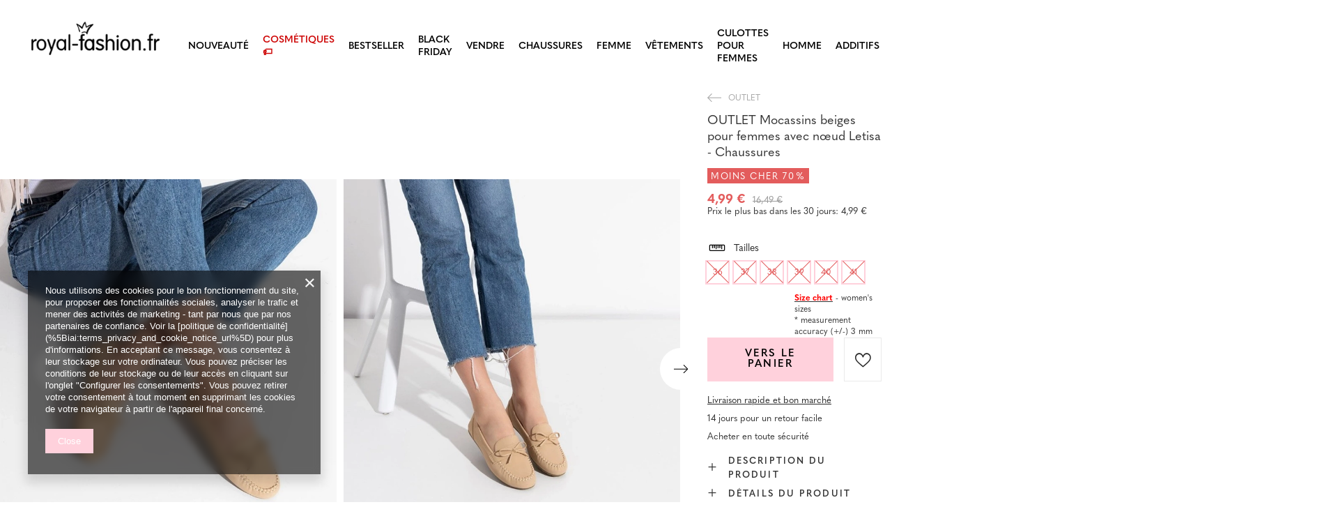

--- FILE ---
content_type: text/html; charset=utf-8
request_url: https://royal-fashion.fr/product-fre-465556-OUTLET-Mocassins-beiges-pour-femmes-avec-noeud-Letisa-Chaussures.html
body_size: 28288
content:
<!DOCTYPE html>
<html lang="fr" class="--vat --gross " ><head><meta name='viewport' content='user-scalable=no, initial-scale = 1.0, maximum-scale = 1.0, width=device-width, viewport-fit=cover'/> <link rel="preload" crossorigin="anonymous" as="font" href="/gfx/custom/fontello_rf.woff?v=2"><meta http-equiv="Content-Type" content="text/html; charset=utf-8"><meta http-equiv="X-UA-Compatible" content="IE=edge"><title>OUTLET Mocassins beiges pour femmes avec nœud Letisa - Chaussures -  |  royal-fashion.fr - magasin de chaussures en ligne</title><meta name="keywords" content=""><meta name="description" content="Achetez des chaussures 'OUTLET Mocassins beiges pour femmes avec nœud Letisa - Chaussures' à un prix attractif ! Grâce à nous, votre garde-robe sera enrichie de chaussures à la mode et confortables!"><link rel="icon" href="/gfx/fre/favicon.ico"><meta name="theme-color" content="#FFD1DC"><meta name="msapplication-navbutton-color" content="#FFD1DC"><meta name="apple-mobile-web-app-status-bar-style" content="#FFD1DC"><link rel="stylesheet" type="text/css" href="/gfx/fre/projector_style.css.gzip?r=1747069044"><link rel="preload stylesheet" as="style" href="/gfx/fre/style.css.gzip?r=1747069044"><script>var app_shop={urls:{prefix:'data="/gfx/'.replace('data="', '')+'fre/',graphql:'/graphql/v1/'},vars:{priceType:'gross',priceTypeVat:true,productDeliveryTimeAndAvailabilityWithBasket:false,geoipCountryCode:'US',},txt:{priceTypeText:' brut',},fn:{},fnrun:{},files:[],graphql:{}};const getCookieByName=(name)=>{const value=`; ${document.cookie}`;const parts = value.split(`; ${name}=`);if(parts.length === 2) return parts.pop().split(';').shift();return false;};if(getCookieByName('freeeshipping_clicked')){document.documentElement.classList.remove('--freeShipping');}if(getCookieByName('rabateCode_clicked')){document.documentElement.classList.remove('--rabateCode');}</script><meta name="robots" content="index,follow"><meta name="rating" content="general"><meta name="Author" content="Royal Fashion Vipol based on IdoSell - the best online selling solutions for your e-store (www.idosell.com/shop).">
<!-- Begin LoginOptions html -->

<style>
#client_new_social .service_item[data-name="service_Apple"]:before, 
#cookie_login_social_more .service_item[data-name="service_Apple"]:before,
.oscop_contact .oscop_login__service[data-service="Apple"]:before {
    display: block;
    height: 2.6rem;
    content: url('/gfx/standards/apple.svg?r=1743165583');
}
.oscop_contact .oscop_login__service[data-service="Apple"]:before {
    height: auto;
    transform: scale(0.8);
}
#client_new_social .service_item[data-name="service_Apple"]:has(img.service_icon):before,
#cookie_login_social_more .service_item[data-name="service_Apple"]:has(img.service_icon):before,
.oscop_contact .oscop_login__service[data-service="Apple"]:has(img.service_icon):before {
    display: none;
}
</style>

<!-- End LoginOptions html -->

<!-- Open Graph -->
<meta property="og:type" content="website"><meta property="og:url" content="https://royal-fashion.fr/product-fre-465556-OUTLET-Mocassins-beiges-pour-femmes-avec-noeud-Letisa-Chaussures.html
"><meta property="og:title" content="OUTLET Mocassins beiges pour femmes avec nœud Letisa - Chaussures"><meta property="og:description" content="Mocassins classiques pour femmes à semelle plate, décorés d'un nœud. La tige est en cuir mat écologique, au milieu une semelle intérieure en éco-cuir avec des coussins moelleux. Remarque: le produit a une légère quantité de colle sur le matériau."><meta property="og:site_name" content="Royal Fashion Vipol"><meta property="og:locale" content="fr_FR"><meta property="og:image" content="https://royal-fashion.fr/hpeciai/6284cc2f24aa2a94b35d2e175d373224/fre_pl_OUTLET-Mocassins-beiges-pour-femmes-avec-noeud-Letisa-Chaussures-465556_1.webp"><meta property="og:image:width" content="500"><meta property="og:image:height" content="500"><link rel="manifest" href="https://royal-fashion.fr/data/include/pwa/13/manifest.json?t=3"><meta name="apple-mobile-web-app-capable" content="yes"><meta name="apple-mobile-web-app-status-bar-style" content="black"><meta name="apple-mobile-web-app-title" content="Royalfashion.pl"><link rel="apple-touch-icon" href="/data/include/pwa/13/icon-128.png"><link rel="apple-touch-startup-image" href="/data/include/pwa/13/logo-512.png" /><meta name="msapplication-TileImage" content="/data/include/pwa/13/icon-144.png"><meta name="msapplication-TileColor" content="#2F3BA2"><meta name="msapplication-starturl" content="/"><script type="application/javascript">var _adblock = true;</script><script async src="/data/include/advertising.js"></script><script type="application/javascript">var statusPWA = {
                online: {
                    txt: "Connected to the Internet",
                    bg: "#5fa341"
                },
                offline: {
                    txt: "No Internet connection",
                    bg: "#eb5467"
                }
            }</script><script async type="application/javascript" src="/ajax/js/pwa_online_bar.js?v=1&r=6"></script><script type="application/javascript" src="/ajax/js/webpush_subscription.js?v=1&r=4"></script><script type="application/javascript">WebPushHandler.publicKey = 'BKro4NIm/F7ml0jJCXVMzosB4FU8T25kVour4VunjJoE7XkuSuqWz+A//vobS9CuF1hG7R8r9X3KxY5HlZ2V9eo=';WebPushHandler.version = '1';WebPushHandler.setPermissionValue();</script><script >
window.dataLayer = window.dataLayer || [];
window.gtag = function gtag() {
dataLayer.push(arguments);
}
gtag('consent', 'default', {
'ad_storage': 'denied',
'analytics_storage': 'denied',
'ad_personalization': 'denied',
'ad_user_data': 'denied',
'wait_for_update': 500
});

gtag('set', 'ads_data_redaction', true);
</script><script  class='google_consent_mode_update'>
gtag('consent', 'update', {
'ad_storage': 'granted',
'analytics_storage': 'granted',
'ad_personalization': 'granted',
'ad_user_data': 'granted'
});
</script>
<!-- End Open Graph -->

<link rel="canonical" href="https://royal-fashion.fr/product-fre-465556-OUTLET-Mocassins-beiges-pour-femmes-avec-noeud-Letisa-Chaussures.html" />

                <!-- Global site tag (gtag.js) -->
                <script  async src="https://www.googletagmanager.com/gtag/js?id=AW-11199192828"></script>
                <script >
                    window.dataLayer = window.dataLayer || [];
                    window.gtag = function gtag(){dataLayer.push(arguments);}
                    gtag('js', new Date());
                    
                    gtag('config', 'AW-11199192828', {"allow_enhanced_conversions":true});
gtag('config', 'AW-11247129258', {"allow_enhanced_conversions":true});
gtag('config', 'G-JVR70E3B33');

                </script>
                            <!-- Google Tag Manager -->
                    <script >(function(w,d,s,l,i){w[l]=w[l]||[];w[l].push({'gtm.start':
                    new Date().getTime(),event:'gtm.js'});var f=d.getElementsByTagName(s)[0],
                    j=d.createElement(s),dl=l!='dataLayer'?'&l='+l:'';j.async=true;j.src=
                    'https://www.googletagmanager.com/gtm.js?id='+i+dl;f.parentNode.insertBefore(j,f);
                    })(window,document,'script','dataLayer','GTM-N8F42FM');</script>
            <!-- End Google Tag Manager -->
<!-- Begin additional html or js -->


<!--516|13|144-->
<meta name="facebook-domain-verification" content="waamgc6d6wrzkxujclr6wp93kjkwlt" />
<!--533|13|141| modified: 2024-01-02 15:07:22-->
<style>
    .hotspot_labels_wrapper .hotspot_label.--bestseller {
        border-color: #ffd1dc !important;
        color: #000 !important;
        background: #ffd1dc !important;
        border-radius: 0 !important;
        font-weight: bold !important;
        text-transform: capitalize !important;
    }
    .hotspot_labels_wrapper .hotspot_label.--new {
        border-color: #10ac82 !important;
        color: #fff !important;
        background: #10ac82 !important;
        border-radius: 0 !important;
        font-weight: bold !important;
    }
    .hotspot_labels_wrapper .yousave_percent {
        border: 2px solid #fff !important;
    }
</style>
<!--535|13|153| modified: 2024-01-02 14:44:46-->
<style>
    li.--noBold:nth-child(2)>a:nth-child(1) {
        color: #cd0000 !important;
        text-transform: uppercase;
    }

    li.--noBold:nth-child(2)>a:nth-child(1)::after {
        content: " \1F3F7 \FE0F" !important;
    }

    .navbar-nav>li:nth-child(2)>a:nth-child(1) {
        color: #cd0000 !important;
        text-transform: uppercase;
    }

    .navbar-nav>li:nth-child(2)>a:nth-child(1)::after {
        content: " \1F3F7 \FE0F" !important;
    }
</style>


<!-- End additional html or js -->
                <script>
                if (window.ApplePaySession && window.ApplePaySession.canMakePayments()) {
                    var applePayAvailabilityExpires = new Date();
                    applePayAvailabilityExpires.setTime(applePayAvailabilityExpires.getTime() + 2592000000); //30 days
                    document.cookie = 'applePayAvailability=yes; expires=' + applePayAvailabilityExpires.toUTCString() + '; path=/;secure;'
                    var scriptAppleJs = document.createElement('script');
                    scriptAppleJs.src = "/ajax/js/apple.js?v=3";
                    if (document.readyState === "interactive" || document.readyState === "complete") {
                          document.body.append(scriptAppleJs);
                    } else {
                        document.addEventListener("DOMContentLoaded", () => {
                            document.body.append(scriptAppleJs);
                        });  
                    }
                } else {
                    document.cookie = 'applePayAvailability=no; path=/;secure;'
                }
                </script>
                <script>
            var paypalScriptLoaded = null;
            var paypalScript = null;
            
            async function attachPaypalJs() {
                return new Promise((resolve, reject) => {
                    if (!paypalScript) {
                        paypalScript = document.createElement('script');
                        paypalScript.async = true;
                        paypalScript.setAttribute('data-namespace', "paypal_sdk");
                        paypalScript.setAttribute('data-partner-attribution-id', "IAIspzoo_Cart_PPCP");
                        paypalScript.addEventListener("load", () => {
                        paypalScriptLoaded = true;
                            resolve({status: true});
                        });
                        paypalScript.addEventListener("error", () => {
                            paypalScriptLoaded = true;
                            reject({status: false});
                         });
                        paypalScript.src = "https://www.paypal.com/sdk/js?client-id=AbxR9vIwE1hWdKtGu0gOkvPK2YRoyC9ulUhezbCUWnrjF8bjfwV-lfP2Rze7Bo8jiHIaC0KuaL64tlkD&components=buttons,funding-eligibility&currency=EUR&merchant-id=YRJPNSELS2MF2&locale=fr_FR";
                        if (document.readyState === "interactive" || document.readyState === "complete") {
                            document.body.append(paypalScript);
                        } else {
                            document.addEventListener("DOMContentLoaded", () => {
                                document.body.append(paypalScript);
                            });  
                        }                                              
                    } else {
                        if (paypalScriptLoaded) {
                            resolve({status: true});
                        } else {
                            paypalScript.addEventListener("load", () => {
                                paypalScriptLoaded = true;
                                resolve({status: true});                            
                            });
                            paypalScript.addEventListener("error", () => {
                                paypalScriptLoaded = true;
                                reject({status: false});
                            });
                        }
                    }
                });
            }
            </script>
                <script>
                attachPaypalJs().then(() => {
                    let paypalEligiblePayments = [];
                    let payPalAvailabilityExpires = new Date();
                    payPalAvailabilityExpires.setTime(payPalAvailabilityExpires.getTime() + 86400000); //1 day
                    if (typeof(paypal_sdk) != "undefined") {
                        for (x in paypal_sdk.FUNDING) {
                            var buttonTmp = paypal_sdk.Buttons({
                                fundingSource: x.toLowerCase()
                            });
                            if (buttonTmp.isEligible()) {
                                paypalEligiblePayments.push(x);
                            }
                        }
                    }
                    if (paypalEligiblePayments.length > 0) {
                        document.cookie = 'payPalAvailability_EUR=' + paypalEligiblePayments.join(",") + '; expires=' + payPalAvailabilityExpires.toUTCString() + '; path=/; secure';
                        document.cookie = 'paypalMerchant=YRJPNSELS2MF2; expires=' + payPalAvailabilityExpires.toUTCString() + '; path=/; secure';
                    } else {
                        document.cookie = 'payPalAvailability_EUR=-1; expires=' + payPalAvailabilityExpires.toUTCString() + '; path=/; secure';
                    }
                });
                </script><script src="/data/gzipFile/expressCheckout.js.gz"></script><link rel="preload" as="image" href="/hpeciai/747f1cb1e4606cf3241791ac8b4178c9/fre_pm_OUTLET-Mocassins-beiges-pour-femmes-avec-noeud-Letisa-Chaussures-465556_1.webp"><style>
								#main_banner1.skeleton .main_slider__item > a {
									padding-top: calc(960/768* 100%);
								}
								@media (min-width: 757px) {#main_banner1.skeleton .main_slider__item > a {
									padding-top: calc(452/1280* 100%);
								}}
								@media (min-width: 979px) {#main_banner1.skeleton .main_slider__item > a {
									padding-top: calc(1000/2000* 100%);
								}}
								#main_banner1 .main_slider__item > a.loading {
									padding-top: calc(960/768* 100%);
								}
								@media (min-width: 757px) {#main_banner1 .main_slider__item > a.loading {
									padding-top: calc(452/1280* 100%);
								}}
								@media (min-width: 979px) {#main_banner1 .main_slider__item > a.loading {
									padding-top: calc(1000/2000* 100%);
								}}
							</style><style>
									#photos_slider[data-skeleton] .photos__link:before {
										padding-top: calc(500/500* 100%);
									}
									@media (min-width: 979px) {.photos__slider[data-skeleton] .photos__figure:not(.--nav):first-child .photos__link {
										max-height: 500px;
									}}
								</style><link rel="preconnect" href="https://use.typekit.net"><link rel="stylesheet" href="https://use.typekit.net/odi6snr.css"><meta property="og:type" content="product"><meta property="product:retailer_part_no" content="465556"><meta property="og:image" content="hpeciai/d4b85b36ebb6cf415401974abaf87215/pol_il_OUTLET-Bezowe-damskie-mokasyny-z-kokardka-Letisa-Obuwie-465556.webp"><meta property="og:title" content="OUTLET Mocassins beiges pour femmes avec nœud Letisa - Chaussures"><meta property="product:category" content="POINT DE VENTE DE CHAUSSURES POUR DAMES"><meta property="product:category" content="POINT DE VENTE DE CHAUSSURES POUR DAMES"><meta property="product:price:amount" content="16.49"><meta property="product:sale_price:amount" content="4.99"><meta property="product:original_price:amount" content="16.49"></head><body><script async
                                  data_environment = "production";
                                  src="https://eu-library.klarnaservices.com/lib.js"
                                  data-client-id="821f71ee-5f12-5aa7-9bde-d7ec6bcb1a7f"></script><div id="container" class="projector_page container max-width-1200" data-banner="true"><header class=" commercial_banner"><script class="ajaxLoad">
                app_shop.vars.vat_registered = "true";
                app_shop.vars.currency_format = "###,##0.00";
                
                    app_shop.vars.currency_before_value = false;
                
                    app_shop.vars.currency_space = true;
                
                app_shop.vars.symbol = "€";
                app_shop.vars.id= "EUR";
                app_shop.vars.baseurl = "http://royal-fashion.fr/";
                app_shop.vars.sslurl= "https://royal-fashion.fr/";
                app_shop.vars.curr_url= "%2Fproduct-fre-465556-OUTLET-Mocassins-beiges-pour-femmes-avec-noeud-Letisa-Chaussures.html";
                

                var currency_decimal_separator = ',';
                var currency_grouping_separator = ' ';

                
                    app_shop.vars.blacklist_extension = ["exe","com","swf","js","php"];
                
                    app_shop.vars.blacklist_mime = ["application/javascript","application/octet-stream","message/http","text/javascript","application/x-deb","application/x-javascript","application/x-shockwave-flash","application/x-msdownload"];
                
                    app_shop.urls.contact = "/contact-fre.html";
                </script><div id="viewType" style="display:none"></div><div id="logo" class="d-flex align-items-center"><a href="https://royal-fashion.fr/" target="_self"><img src="/data/gfx/mask/fre/logo_13_big.png" alt="" width="319" height="120"></a></div><nav id="menu_categories" class="wide"><button type="button" class="navbar-toggler"></button><div class="navbar-collapse" id="menu_navbar"><ul class="navbar-nav mx-md-n2"><li class="nav-item"><a  href="/fre_m_NOUVEAUTE-837.html" target="_self" title="NOUVEAUTÉ" class="nav-link" >NOUVEAUTÉ</a></li><li class="nav-item"><a  href="/fre_m_Cosmetiques-10951.html" target="_self" title="Cosmétiques" class="nav-link" >Cosmétiques</a><ul class="navbar-subnav"><li class="nav-item"><a  href="/fre_m_Cosmetiques_Le-Corps-10954.html" target="_self" title="Le Corps" class="nav-link" >Le Corps</a></li><li class="nav-item"><a  href="/fre_m_Cosmetiques_Le-Visage-10955.html" target="_self" title="Le Visage" class="nav-link" >Le Visage</a></li><li class="nav-item"><a  href="/fre_m_Cosmetiques_Les-Cheveux-10956.html" target="_self" title="Les Cheveux" class="nav-link" >Les Cheveux</a></li><li class="nav-item"><a  href="/fre_m_Cosmetiques_Les-Mains-10957.html" target="_self" title="Les Mains" class="nav-link" >Les Mains</a></li><li class="nav-item"><a  href="/fre_m_Cosmetiques_Les-Parfums-10958.html" target="_self" title="Les Parfums" class="nav-link" >Les Parfums</a></li><li class="nav-item"><a  href="/fre_m_Cosmetiques_Les-Produits-Chimiques-10959.html" target="_self" title="Les Produits Chimiques" class="nav-link" >Les Produits Chimiques</a></li><li class="nav-item"><a  href="/fre_m_Cosmetiques_Makijaz-10963.html" target="_self" title="Makijaż" class="nav-link" >Makijaż</a><ul class="navbar-subsubnav"><li class="nav-item"><a  href="/fre_m_Cosmetiques_Makijaz_Twarz-10964.html" target="_self" title="Twarz" class="nav-link" >Twarz</a></li><li class="nav-item"><a  href="/fre_m_Cosmetiques_Makijaz_Oczy-10965.html" target="_self" title="Oczy" class="nav-link" >Oczy</a></li><li class="nav-item"><a  href="/fre_m_Cosmetiques_Makijaz_Usta-10966.html" target="_self" title="Usta" class="nav-link" >Usta</a></li></ul></li><li class="nav-item"><a  href="/fre_m_Cosmetiques_Higiena-10967.html" target="_self" title="Higiena" class="nav-link" >Higiena</a></li></ul></li><li class="nav-item"><a  href="https://royal-fashion.fr/Bestseller-sbestseller-fre.html" target="_self" title="BESTSELLER" class="nav-link" >BESTSELLER</a></li><li class="nav-item"><a  href="/fre_m_BLACK-FRIDAY-10978.html" target="_self" title="BLACK FRIDAY" class="nav-link" >BLACK FRIDAY</a><ul class="navbar-subnav"><li class="nav-item"><a  href="/fre_m_BLACK-FRIDAY_-10-10979.html" target="_self" title="-10%" class="nav-link" >-10%</a></li><li class="nav-item"><a  href="/fre_m_BLACK-FRIDAY_-20-10980.html" target="_self" title="- 20%" class="nav-link" >- 20%</a></li><li class="nav-item"><a  href="/fre_m_BLACK-FRIDAY_-30-10981.html" target="_self" title="- 30%" class="nav-link" >- 30%</a></li><li class="nav-item"><a  href="/fre_m_BLACK-FRIDAY_-40-10982.html" target="_self" title="- 40%" class="nav-link" >- 40%</a></li><li class="nav-item"><a  href="/fre_m_BLACK-FRIDAY_-50-10983.html" target="_self" title="- 50%" class="nav-link" >- 50%</a></li></ul></li><li class="nav-item active"><a  href="/fre_m_VENDRE-3170.html" target="_self" title="VENDRE" class="nav-link active" >VENDRE</a><ul class="navbar-subnav"><li class="nav-item active"><a  href="/fre_m_VENDRE_OUTLET-759.html" target="_self" title="OUTLET" class="nav-link active" >OUTLET</a></li><li class="nav-item"><a  href="/fre_m_VENDRE_SPECIAL-947.html" target="_self" title="SPECIAL" class="nav-link" >SPECIAL</a></li><li class="nav-item"><a  href="/fre_m_VENDRE_DERNIERS-PIECES-474.html" target="_self" title="DERNIERS PIÈCES" class="nav-link" >DERNIERS PIÈCES</a></li><li class="nav-item"><a  href="/fre_m_VENDRE_LATO-DO-29-99-zl-10933.html" target="_self" title="LATO DO 29,99 zł" class="nav-link" >LATO DO 29,99 zł</a></li></ul></li><li class="nav-item"><a  href="/fre_m_Chaussures-100.html" target="_self" title="Chaussures" class="nav-link nav-gfx" ><img class="b-lazy" alt="Chaussures" title="Chaussures" data-src="/data/gfx/fre/navigation/1_1_i_100.png"><span class="gfx_lvl_1 d-none">Chaussures</span></a><ul class="navbar-subnav"><li class="nav-item"><a  href="/fre_m_Chaussures_Des-claquettes-209.html" target="_self" title="Des claquettes" class="nav-link" >Des claquettes</a><ul class="navbar-subsubnav"><li class="nav-item"><a  href="/fre_m_Chaussures_Des-claquettes_Des-Tongs-1462.html" target="_self" title="Des Tongs" class="nav-link" >Des Tongs</a></li><li class="nav-item"><a  href="/fre_m_Chaussures_Des-claquettes_Chaussons-a-talons-6693.html" target="_self" title="Chaussons à talons" class="nav-link" >Chaussons à talons</a></li><li class="nav-item"><a  href="/fre_m_Chaussures_Des-claquettes_Chaussons-de-piscine-1460.html" target="_self" title="Chaussons de piscine" class="nav-link" >Chaussons de piscine</a></li><li class="nav-item"><a  href="/fre_m_Chaussures_Des-claquettes_Tongs-2694.html" target="_self" title="Tongs" class="nav-link" >Tongs</a></li></ul></li><li class="nav-item"><a  href="/fre_m_Chaussures_Sandales-173.html" target="_self" title="Sandales" class="nav-link" >Sandales</a><ul class="navbar-subsubnav"><li class="nav-item"><a  href="/fre_m_Chaussures_Sandales_Sandales-plates-882.html" target="_self" title="Sandales plates" class="nav-link" >Sandales plates</a></li><li class="nav-item"><a  href="/fre_m_Chaussures_Sandales_Sandales-sur-le-poteau-880.html" target="_self" title="Sandales sur le poteau" class="nav-link" >Sandales sur le poteau</a></li><li class="nav-item"><a  href="/fre_m_Chaussures_Sandales_Sandales-sur-talon-haut-881.html" target="_self" title="Sandales sur talon haut" class="nav-link" >Sandales sur talon haut</a></li><li class="nav-item"><a  href="/fre_m_Chaussures_Sandales_Sandales-a-coins-883.html" target="_self" title="Sandales à coins" class="nav-link" >Sandales à coins</a></li></ul></li><li class="nav-item"><a  href="/fre_m_Chaussures_Espadrilles-185.html" target="_self" title="Espadrilles" class="nav-link" >Espadrilles</a><ul class="navbar-subsubnav"><li class="nav-item"><a  href="/fre_m_Chaussures_Espadrilles_Ploche-espadrily-1418.html" target="_self" title="Ploché espadrily" class="nav-link" >Ploché espadrily</a></li><li class="nav-item"><a  href="/fre_m_Chaussures_Espadrilles_Espadrilles-sur-un-coin-1420.html" target="_self" title="Espadrilles sur un coin" class="nav-link" >Espadrilles sur un coin</a></li></ul></li><li class="nav-item"><a  href="/fre_m_Chaussures_Chaussures-de-sport-195.html" target="_self" title="Chaussures de sport" class="nav-link" >Chaussures de sport</a><ul class="navbar-subsubnav"><li class="nav-item"><a  href="/fre_m_Chaussures_Chaussures-de-sport_Chaussures-de-course-1317.html" target="_self" title="Chaussures de course" class="nav-link" >Chaussures de course</a></li><li class="nav-item"><a  href="/fre_m_Chaussures_Chaussures-de-sport_Des-baskets-1318.html" target="_self" title="Des baskets" class="nav-link" >Des baskets</a></li><li class="nav-item"><a  href="/fre_m_Chaussures_Chaussures-de-sport_Courir-faire-de-lexercice-et-sentrainer-4633.html" target="_self" title="Courir, faire de l'exercice et s'entraîner" class="nav-link" >Courir, faire de l'exercice et s'entraîner</a></li><li class="nav-item"><a  href="/fre_m_Chaussures_Chaussures-de-sport_Sneakers-180.html" target="_self" title="Sneakers" class="nav-link" >Sneakers</a></li><li class="nav-item"><a  href="/fre_m_Chaussures_Chaussures-de-sport_Chaussures-isolees-4634.html" target="_self" title="Chaussures isolées" class="nav-link" >Chaussures isolées</a></li><li class="nav-item"><a  href="/fre_m_Chaussures_Chaussures-de-sport_Sportowe-10942.html" target="_self" title="Sportowe" class="nav-link" >Sportowe</a></li></ul></li><li class="nav-item"><a  href="/fre_m_Chaussures_Nouveaute-2525.html" target="_self" title="Nouveauté" class="nav-link" >Nouveauté</a><ul class="navbar-subsubnav"><li class="nav-item"><a  href="/fre_m_Chaussures_Nouveaute_Chaussures-pour-femmes-3167.html" target="_self" title="Chaussures pour femmes" class="nav-link" >Chaussures pour femmes</a></li></ul></li><li class="nav-item"><a  href="/fre_m_Chaussures_Des-baskets-1479.html" target="_self" title="Des baskets" class="nav-link" >Des baskets</a><ul class="navbar-subsubnav"><li class="nav-item"><a  href="/fre_m_Chaussures_Des-baskets_Sneakers-1319.html" target="_self" title="Sneakers" class="nav-link" >Sneakers</a></li><li class="nav-item"><a  href="/fre_m_Chaussures_Des-baskets_Enfiler-205.html" target="_self" title="Enfiler" class="nav-link" >Enfiler</a></li><li class="nav-item"><a  href="/fre_m_Chaussures_Des-baskets_Des-baskets-2698.html" target="_self" title="Des baskets" class="nav-link" >Des baskets</a></li></ul></li><li class="nav-item"><a  href="/fre_m_Chaussures_Chaussure-basse-207.html" target="_self" title="Chaussure basse" class="nav-link" >Chaussure basse</a></li><li class="nav-item"><a  href="/fre_m_Chaussures_Des-mocassins-4635.html" target="_self" title="Des mocassins" class="nav-link" >Des mocassins</a><ul class="navbar-subsubnav"><li class="nav-item"><a  href="/fre_m_Chaussures_Des-mocassins_Mokasyny-na-plaskiej-podeszwie-10940.html" target="_self" title="Mokasyny na płaskiej podeszwie" class="nav-link" >Mokasyny na płaskiej podeszwie</a></li><li class="nav-item"><a  href="/fre_m_Chaussures_Des-mocassins_Mokasyny-na-obcasie-10941.html" target="_self" title="Mokasyny na obcasie" class="nav-link" >Mokasyny na obcasie</a></li></ul></li><li class="nav-item"><a  href="/fre_m_Chaussures_Ballerines-171.html" target="_self" title="Ballerines" class="nav-link" >Ballerines</a><ul class="navbar-subsubnav"><li class="nav-item"><a  href="/fre_m_Chaussures_Ballerines_Classique-1323.html" target="_self" title="Classique" class="nav-link" >Classique</a></li><li class="nav-item"><a  href="/fre_m_Chaussures_Ballerines_Ballerines-en-caoutchouc-835.html" target="_self" title="Ballerines en caoutchouc " class="nav-link" >Ballerines en caoutchouc </a></li></ul></li><li class="nav-item"><a  href="/fre_m_Chaussures_Des-escarpins-179.html" target="_self" title="Des escarpins" class="nav-link" >Des escarpins</a><ul class="navbar-subsubnav"><li class="nav-item"><a  href="/fre_m_Chaussures_Des-escarpins_Classique-1322.html" target="_self" title="Classique" class="nav-link" >Classique</a></li></ul></li><li class="nav-item"><a  href="/fre_m_Chaussures_Des-talons-aguilles-757.html" target="_self" title="Des talons aguilles" class="nav-link" >Des talons aguilles</a></li><li class="nav-item"><a  href="/fre_m_Chaussures_Des-bottines-174.html" target="_self" title="Des bottines" class="nav-link" >Des bottines</a><ul class="navbar-subsubnav"><li class="nav-item"><a  href="/fre_m_Chaussures_Des-bottines_Bottines-a-talon-plat-875.html" target="_self" title="Bottines à talon plat" class="nav-link" >Bottines à talon plat</a></li><li class="nav-item"><a  href="/fre_m_Chaussures_Des-bottines_Bottines-a-talons-hauts-872.html" target="_self" title="Bottines à talons hauts" class="nav-link" >Bottines à talons hauts</a></li><li class="nav-item"><a  href="/fre_m_Chaussures_Des-bottines_Bottines-a-talon-compense-870.html" target="_self" title="Bottines à talon compensé" class="nav-link" >Bottines à talon compensé</a></li><li class="nav-item"><a  href="/fre_m_Chaussures_Des-bottines_Bottines-a-talon-aiguille-871.html" target="_self" title="Bottines à talon aiguille" class="nav-link" >Bottines à talon aiguille</a></li><li class="nav-item"><a  href="/fre_m_Chaussures_Des-bottines_Bottines-a-lacets-877.html" target="_self" title="Bottines à lacets" class="nav-link" >Bottines à lacets</a></li><li class="nav-item"><a  href="/fre_m_Chaussures_Des-bottines_Bottines-a-plateforme-876.html" target="_self" title="Bottines à plateforme" class="nav-link" >Bottines à plateforme</a></li><li class="nav-item"><a  href="/fre_m_Chaussures_Des-bottines_Bottes-Chelsea-758.html" target="_self" title="Bottes Chelsea" class="nav-link" >Bottes Chelsea</a></li><li class="nav-item"><a  href="/fre_m_Chaussures_Des-bottines_Bottes-de-cow-boy-925.html" target="_self" title="Bottes de cow-boy" class="nav-link" >Bottes de cow-boy</a></li><li class="nav-item"><a  href="/fre_m_Chaussures_Des-bottines_Bottes-sans-isolation-4627.html" target="_self" title="Bottes sans isolation" class="nav-link" >Bottes sans isolation</a></li><li class="nav-item"><a  href="/fre_m_Chaussures_Des-bottines_Bottes-avec-une-isolation-delicate-4628.html" target="_self" title="Bottes avec une isolation délicate" class="nav-link" >Bottes avec une isolation délicate</a></li><li class="nav-item"><a  href="/fre_m_Chaussures_Des-bottines_Bottes-avec-isolation-epaisse-4629.html" target="_self" title="Bottes avec isolation épaisse" class="nav-link" >Bottes avec isolation épaisse</a></li><li class="nav-item"><a  href="/fre_m_Chaussures_Des-bottines_Bestseller-3148.html" target="_self" title="Bestseller" class="nav-link" >Bestseller</a></li><li class="nav-item"><a  href="/fre_m_Chaussures_Des-bottines_Nouveaute-3147.html" target="_self" title="Nouveauté" class="nav-link" >Nouveauté</a></li></ul></li><li class="nav-item"><a  href="/fre_m_Chaussures_Chaussures-De-Travail-756.html" target="_self" title="Chaussures De Travail" class="nav-link" >Chaussures De Travail</a></li><li class="nav-item"><a  href="/fre_m_Chaussures_Des-brodequins-204.html" target="_self" title="Des brodequins" class="nav-link" >Des brodequins</a></li><li class="nav-item"><a  href="/fre_m_Chaussures_Des-bottes-176.html" target="_self" title="Des bottes" class="nav-link" >Des bottes</a><ul class="navbar-subsubnav"><li class="nav-item"><a  href="/fre_m_Chaussures_Des-bottes_Bottes-a-talon-bas-950.html" target="_self" title="Bottes à talon bas" class="nav-link" >Bottes à talon bas</a></li><li class="nav-item"><a  href="/fre_m_Chaussures_Des-bottes_Bottes-a-plateforme-948.html" target="_self" title="Bottes à plateforme" class="nav-link" >Bottes à plateforme</a></li><li class="nav-item"><a  href="/fre_m_Chaussures_Des-bottes_Bottes-a-talons-hauts-949.html" target="_self" title="Bottes à talons hauts" class="nav-link" >Bottes à talons hauts</a></li><li class="nav-item"><a  href="/fre_m_Chaussures_Des-bottes_Bottes-sans-isolation-4630.html" target="_self" title="Bottes sans isolation" class="nav-link" >Bottes sans isolation</a></li><li class="nav-item"><a  href="/fre_m_Chaussures_Des-bottes_Bottes-avec-isolation-4631.html" target="_self" title="Bottes avec isolation" class="nav-link" >Bottes avec isolation</a></li><li class="nav-item"><a  href="/fre_m_Chaussures_Des-bottes_Bottes-a-talons-plats-10943.html" target="_self" title="Bottes à talons plats" class="nav-link" >Bottes à talons plats</a></li><li class="nav-item"><a  href="/fre_m_Chaussures_Des-bottes_Bottes-a-talons-10944.html" target="_self" title="Bottes à talons" class="nav-link" >Bottes à talons</a></li></ul></li><li class="nav-item"><a  href="/fre_m_Chaussures_Des-apres-ski-206.html" target="_self" title="Des après-ski" class="nav-link" >Des après-ski</a></li><li class="nav-item"><a  href="/fre_m_Chaussures_Des-bottes-de-pluie-183.html" target="_self" title="Des bottes de pluie" class="nav-link" >Des bottes de pluie</a><ul class="navbar-subsubnav"><li class="nav-item"><a  href="/fre_m_Chaussures_Des-bottes-de-pluie_Botte-de-pluie-noire-vernis-878.html" target="_self" title="Botte de pluie noire vernis" class="nav-link" >Botte de pluie noire vernis</a></li><li class="nav-item"><a  href="/fre_m_Chaussures_Des-bottes-de-pluie_Bottes-de-pluie-mates-879.html" target="_self" title="Bottes de pluie mates" class="nav-link" >Bottes de pluie mates</a></li></ul></li><li class="nav-item"><a  href="/fre_m_Chaussures_Pantoufles-818.html" target="_self" title="Pantoufles" class="nav-link" >Pantoufles</a></li><li class="nav-item"><a  href="/fre_m_Chaussures_Buty-na-Wielkie-Wyjscie-10936.html" target="_self" title="Buty na Wielkie Wyjście" class="nav-link" >Buty na Wielkie Wyjście</a></li><li class="nav-item"><a  href="/fre_m_Chaussures_UGC-10968.html" target="_self" title="UGC" class="nav-link" >UGC</a></li></ul></li><li class="nav-item"><a  href="/fre_m_FEMME-2333.html" target="_self" title="FEMME" class="nav-link" >FEMME</a><ul class="navbar-subnav"><li class="nav-item"><a  href="https://royal-fashion.fr/Bestseller-sbestseller-fre.html" target="_self" title="BESTSELLER" class="nav-link" >BESTSELLER</a><ul class="navbar-subsubnav"><li class="nav-item"><a  href="/fre_m_FEMME_BESTSELLER_Chaussures-10887.html" target="_self" title="Chaussures" class="nav-link" >Chaussures</a></li><li class="nav-item"><a  href="/fre_m_FEMME_BESTSELLER_Vetements-10888.html" target="_self" title="Vêtements" class="nav-link" >Vêtements</a></li></ul></li><li class="nav-item"><a  href="/fre_m_VENDRE_OUTLET-759.html" target="_self" title="OUTLET" class="nav-link nav-gfx" ><img class="gfx_lvl_2 b-lazy" alt="OUTLET" title="OUTLET" data-src="/data/gfx/fre/navigation/1_1_i_9314.webp"><span class="gfx_lvl_2 d-none">OUTLET</span></a></li><li class="nav-item"><a  href="/fre_m_FEMME_SALE-10925.html" target="_self" title="SALE" class="nav-link" >SALE</a></li><li class="nav-item"><a  href="/fre_m_FEMME_Promotion-summer-10937.html" target="_self" title="Promotion summer" class="nav-link" >Promotion summer</a></li><li class="nav-item"><a  href="/fre_m_FEMME_Promotion-sport-10938.html" target="_self" title="Promotion sport" class="nav-link" >Promotion sport</a></li><li class="nav-item"><a  href="/fre_m_FEMME_Promotion-tenisowki-trampki-10939.html" target="_self" title="Promotion tenisowki trampki" class="nav-link" >Promotion tenisowki trampki</a></li></ul></li><li class="nav-item"><a  href="/fre_m_Vetements-981.html" target="_self" title="Vêtements" class="nav-link nav-gfx" ><img class="b-lazy" alt="Vêtements" title="Vêtements" data-src="/data/gfx/fre/navigation/1_1_i_981.jpg"><span class="gfx_lvl_1 d-none">Vêtements</span></a><ul class="navbar-subnav"><li class="nav-item"><a  href="/fre_m_Vetements_PANTALON-2508.html" target="_self" title="PANTALON" class="nav-link" >PANTALON</a><ul class="navbar-subsubnav"><li class="nav-item"><a  href="/fre_m_Vetements_PANTALON_Leggings-Treggings-2510.html" target="_self" title="Leggings/Treggings" class="nav-link" >Leggings/Treggings</a></li><li class="nav-item"><a  href="/fre_m_Vetements_PANTALON_Pantalon-de-sport-2513.html" target="_self" title="Pantalon de sport" class="nav-link" >Pantalon de sport</a></li><li class="nav-item"><a  href="/fre_m_Vetements_PANTALON_Toile-2511.html" target="_self" title="Toile" class="nav-link" >Toile</a></li><li class="nav-item"><a  href="/fre_m_Vetements_PANTALON_Jeans-2509.html" target="_self" title="Jeans" class="nav-link" >Jeans</a></li><li class="nav-item"><a  href="/fre_m_Vetements_PANTALON_Pantalon-cargo-2649.html" target="_self" title="Pantalon cargo" class="nav-link" >Pantalon cargo</a></li><li class="nav-item"><a  href="/fre_m_Vetements_PANTALON_Cuir-ecologique-2512.html" target="_self" title="Cuir écologique" class="nav-link" >Cuir écologique</a></li><li class="nav-item"><a  href="/fre_m_Vetements_PANTALON_Short-2656.html" target="_self" title="Short" class="nav-link" >Short</a></li></ul></li><li class="nav-item"><a  href="/fre_m_Vetements_Kits-de-sport-1442.html" target="_self" title="Kits de sport" class="nav-link" >Kits de sport</a></li><li class="nav-item"><a  href="/fre_m_Vetements_ROBE-1435.html" target="_self" title="ROBE" class="nav-link" >ROBE</a><ul class="navbar-subsubnav"><li class="nav-item"><a  href="/fre_m_Vetements_ROBE_Robes-courtes-2531.html" target="_self" title="Robes courtes" class="nav-link" >Robes courtes</a></li><li class="nav-item"><a  href="/fre_m_Vetements_ROBE_Robes-Longues-2532.html" target="_self" title="Robes Longues" class="nav-link" >Robes Longues</a></li><li class="nav-item"><a  href="/fre_m_Vetements_ROBE_Robes-dete-2534.html" target="_self" title="Robes d'été" class="nav-link" >Robes d'été</a></li><li class="nav-item"><a  href="/fre_m_Vetements_ROBE_Robes-pour-une-fete-2533.html" target="_self" title="Robes pour une fête" class="nav-link" >Robes pour une fête</a></li></ul></li><li class="nav-item"><a  href="/fre_m_Vetements_VESTES-1401.html" target="_self" title="VESTES" class="nav-link" >VESTES</a></li><li class="nav-item"><a  href="/fre_m_Vetements_UN-SWEAT-1436.html" target="_self" title="UN SWEAT" class="nav-link" >UN SWEAT</a></li><li class="nav-item"><a  href="/fre_m_Vetements_GRANDE-TAILLE-1320.html" target="_self" title="GRANDE TAILLE" class="nav-link" >GRANDE TAILLE</a></li><li class="nav-item"><a  href="/fre_m_Vetements_Blouson-1338.html" target="_self" title="Blouson" class="nav-link" >Blouson</a></li><li class="nav-item"><a  href="/fre_m_Vetements_BLOUSE-1453.html" target="_self" title="BLOUSE" class="nav-link" >BLOUSE</a></li><li class="nav-item"><a  href="/fre_m_Vetements_SALOPETTE-1440.html" target="_self" title="SALOPETTE" class="nav-link" >SALOPETTE</a></li><li class="nav-item"><a  href="/fre_m_Vetements_Jupes-985.html" target="_self" title="Jupes" class="nav-link" >Jupes</a></li><li class="nav-item"><a  href="/fre_m_Vetements_SHORTS-1434.html" target="_self" title="SHORTS" class="nav-link" >SHORTS</a><ul class="navbar-subsubnav"><li class="nav-item"><a  href="/fre_m_Vetements_SHORTS_Shorts-2668.html" target="_self" title="Shorts" class="nav-link" >Shorts</a></li><li class="nav-item"><a  href="/fre_m_Vetements_SHORTS_Shorts-3-4-2669.html" target="_self" title="Shorts 3/4" class="nav-link" >Shorts 3/4</a></li></ul></li><li class="nav-item"><a  href="/fre_m_Vetements_Vetements-de-plage-2681.html" target="_self" title="Vêtements de plage" class="nav-link" >Vêtements de plage</a><ul class="navbar-subsubnav"><li class="nav-item"><a  href="/fre_m_Vetements_Vetements-de-plage_Nuisette-de-plage-2691.html" target="_self" title="Nuisette de plage" class="nav-link" >Nuisette de plage</a></li><li class="nav-item"><a  href="/fre_m_Vetements_Vetements-de-plage_Maillots-de-bain-2692.html" target="_self" title="Maillots de bain" class="nav-link" >Maillots de bain</a></li></ul></li><li class="nav-item"><a  href="/fre_m_Vetements_Pyjamas-1965.html" target="_self" title="Pyjamas" class="nav-link" >Pyjamas</a></li><li class="nav-item"><a  href="/fre_m_Vetements_CERCLES-DE-DAMES-1441.html" target="_self" title="CERCLES DE DAMES" class="nav-link" >CERCLES DE DAMES</a></li><li class="nav-item"><a  href="/fre_m_Vetements_Peignoir-1966.html" target="_self" title="Peignoir" class="nav-link" >Peignoir</a></li><li class="nav-item"><a  href="/fre_m_Vetements_Nouveaute-3159.html" target="_self" title="Nouveauté" class="nav-link" >Nouveauté</a></li></ul></li><li class="nav-item"><a  href="/fre_m_Culottes-pour-femmes-1994.html" target="_self" title="Culottes pour femmes" class="nav-link" >Culottes pour femmes</a><ul class="navbar-subnav"><li class="nav-item"><a  href="/fre_m_Culottes-pour-femmes_SLIPS-2355.html" target="_self" title="SLIPS" class="nav-link" >SLIPS</a><ul class="navbar-subsubnav"><li class="nav-item"><a  href="/fre_m_Culottes-pour-femmes_SLIPS_Bresilien-Culotte-2657.html" target="_self" title="Brésilien Culotte" class="nav-link" >Brésilien Culotte</a></li><li class="nav-item"><a  href="/fre_m_Culottes-pour-femmes_SLIPS_Slip-2658.html" target="_self" title="Slip" class="nav-link" >Slip</a></li><li class="nav-item"><a  href="/fre_m_Culottes-pour-femmes_SLIPS_Calecons-pour-femmes-2659.html" target="_self" title="Caleçons pour femmes" class="nav-link" >Caleçons pour femmes</a></li><li class="nav-item"><a  href="/fre_m_Culottes-pour-femmes_SLIPS_Modelage-2661.html" target="_self" title="Modelage" class="nav-link" >Modelage</a></li><li class="nav-item"><a  href="/fre_m_Culottes-pour-femmes_SLIPS_Tongs-2662.html" target="_self" title="Tongs" class="nav-link" >Tongs</a></li></ul></li><li class="nav-item"><a  href="/fre_m_Culottes-pour-femmes_SOUTIEN-GORGE-2360.html" target="_self" title="SOUTIEN-GORGE" class="nav-link" >SOUTIEN-GORGE</a><ul class="navbar-subsubnav"><li class="nav-item"><a  href="/fre_m_Culottes-pour-femmes_SOUTIEN-GORGE_Codzienne-10975.html" target="_self" title="Codzienne" class="nav-link" >Codzienne</a></li><li class="nav-item"><a  href="/fre_m_Culottes-pour-femmes_SOUTIEN-GORGE_Bralet-10976.html" target="_self" title="Bralet" class="nav-link" >Bralet</a></li><li class="nav-item"><a  href="/fre_m_Culottes-pour-femmes_SOUTIEN-GORGE_Sportowe-10977.html" target="_self" title="Sportowe" class="nav-link" >Sportowe</a></li></ul></li><li class="nav-item"><a  href="/fre_m_Culottes-pour-femmes_CHAUSSETTES-820.html" target="_self" title="CHAUSSETTES" class="nav-link" >CHAUSSETTES</a></li><li class="nav-item"><a  href="/fre_m_Culottes-pour-femmes_Ensemble-de-lingerie-2665.html" target="_self" title="Ensemble de lingerie" class="nav-link" >Ensemble de lingerie</a></li><li class="nav-item"><a  href="/fre_m_Culottes-pour-femmes_CORPS-2358.html" target="_self" title="CORPS" class="nav-link" >CORPS</a></li><li class="nav-item"><a  href="/fre_m_Culottes-pour-femmes_COLLANTS-2356.html" target="_self" title="COLLANTS" class="nav-link" >COLLANTS</a></li></ul></li><li class="nav-item"><a  href="/fre_m_HOMME-2334.html" target="_self" title="HOMME" class="nav-link" >HOMME</a><ul class="navbar-subnav"><li class="nav-item"><a  href="/fre_m_HOMME_Chaussures-pour-hommes-741.html" target="_self" title="Chaussures pour hommes" class="nav-link" >Chaussures pour hommes</a><ul class="navbar-subsubnav"><li class="nav-item"><a  href="/fre_m_HOMME_Chaussures-pour-hommes_Des-bottines-810.html" target="_self" title="Des bottines" class="nav-link" >Des bottines</a></li><li class="nav-item"><a  href="/fre_m_HOMME_Chaussures-pour-hommes_Des-apres-ski-749.html" target="_self" title="Des après-ski" class="nav-link" >Des après-ski</a></li><li class="nav-item"><a  href="/fre_m_HOMME_Chaussures-pour-hommes_Chaussures-de-sport-747.html" target="_self" title="Chaussures de sport" class="nav-link" >Chaussures de sport</a></li><li class="nav-item"><a  href="/fre_m_HOMME_Chaussures-pour-hommes_Des-claquettes-848.html" target="_self" title="Des claquettes" class="nav-link" >Des claquettes</a></li></ul></li><li class="nav-item"><a  href="/fre_m_HOMME_Slips-pour-hommes-1995.html" target="_self" title="Slips pour hommes" class="nav-link" >Slips pour hommes</a><ul class="navbar-subsubnav"><li class="nav-item"><a  href="/fre_m_HOMME_Slips-pour-hommes_Culotte-2526.html" target="_self" title="Culotte" class="nav-link" >Culotte</a></li><li class="nav-item"><a  href="/fre_m_HOMME_Slips-pour-hommes_Chaussettes-pour-hommes-1971.html" target="_self" title="Chaussettes pour hommes" class="nav-link" >Chaussettes pour hommes</a></li></ul></li><li class="nav-item"><a  href="/fre_m_HOMME_Vetements-2337.html" target="_self" title="Vêtements" class="nav-link" >Vêtements</a><ul class="navbar-subsubnav"><li class="nav-item"><a  href="/fre_m_HOMME_Vetements_Blouson-2501.html" target="_self" title="Blouson" class="nav-link" >Blouson</a></li><li class="nav-item"><a  href="/fre_m_HOMME_Vetements_Pantalons-pour-hommes-2026.html" target="_self" title="Pantalons pour hommes" class="nav-link" >Pantalons pour hommes</a></li><li class="nav-item"><a  href="/fre_m_HOMME_Vetements_PYJAMAS-2363.html" target="_self" title="PYJAMAS" class="nav-link" >PYJAMAS</a></li><li class="nav-item"><a  href="/fre_m_HOMME_Vetements_LA-ROBE-DE-CHAMBRE-2364.html" target="_self" title="LA ROBE DE CHAMBRE" class="nav-link" >LA ROBE DE CHAMBRE</a></li><li class="nav-item"><a  href="/fre_m_HOMME_Vetements_GRANDE-TAILLE-2401.html" target="_self" title="GRANDE TAILLE" class="nav-link" >GRANDE TAILLE</a></li></ul></li><li class="nav-item"><a  href="/fre_m_HOMME_Accessoires-2348.html" target="_self" title="Accessoires" class="nav-link" >Accessoires</a><ul class="navbar-subsubnav"><li class="nav-item"><a  href="/fre_m_HOMME_Accessoires_un-Bonnet-2350.html" target="_self" title="un Bonnet" class="nav-link" >un Bonnet</a></li><li class="nav-item"><a  href="/fre_m_HOMME_Accessoires_Portefeuilles-2367.html" target="_self" title="Portefeuilles" class="nav-link" >Portefeuilles</a></li><li class="nav-item"><a  href="/fre_m_HOMME_Accessoires_Sacs-de-ceinture-2498.html" target="_self" title="Sacs de ceinture" class="nav-link" >Sacs de ceinture</a></li><li class="nav-item"><a  href="/fre_m_HOMME_Accessoires_SACS-A-DOS-2682.html" target="_self" title="SACS À DOS" class="nav-link" >SACS À DOS</a></li><li class="nav-item"><a  href="/fre_m_HOMME_Accessoires_Lunettes-de-soleil-2499.html" target="_self" title="Lunettes de soleil" class="nav-link" >Lunettes de soleil</a></li><li class="nav-item"><a  href="/fre_m_HOMME_Accessoires_Gants-2349.html" target="_self" title="Gants" class="nav-link" >Gants</a></li><li class="nav-item"><a  href="/fre_m_HOMME_Accessoires_Zapachy-Meskie-10962.html" target="_self" title="Zapachy Męskie" class="nav-link" >Zapachy Męskie</a></li></ul></li></ul></li><li class="nav-item"><a  href="/fre_m_Additifs-2346.html" target="_self" title="Additifs" class="nav-link" >Additifs</a><ul class="navbar-subnav"><li class="nav-item"><a  href="/fre_m_Additifs_PORTEFEUILLES-821.html" target="_self" title="PORTEFEUILLES" class="nav-link" >PORTEFEUILLES</a></li><li class="nav-item"><a  href="/fre_m_Additifs_Echarpes-et-foulards-2676.html" target="_self" title="Écharpes et foulards" class="nav-link" >Écharpes et foulards</a></li><li class="nav-item"><a  href="/fre_m_Additifs_Casquettes-1964.html" target="_self" title="Casquettes" class="nav-link" >Casquettes</a></li><li class="nav-item"><a  href="/fre_m_Additifs_Gants-1963.html" target="_self" title="Gants" class="nav-link" >Gants</a></li><li class="nav-item"><a  href="/fre_m_Additifs_RAYURES-2016.html" target="_self" title="RAYURES" class="nav-link" >RAYURES</a></li><li class="nav-item"><a  href="/fre_m_Additifs_Lunettes-de-soleil-1454.html" target="_self" title="Lunettes de soleil" class="nav-link" >Lunettes de soleil</a></li><li class="nav-item"><a  href="/fre_m_Additifs_Masques-2404.html" target="_self" title="Masques" class="nav-link" >Masques</a></li><li class="nav-item"><a  href="/fre_m_Additifs_Akcesoria-do-wlosow-10973.html" target="_self" title="Akcesoria do włosów" class="nav-link" >Akcesoria do włosów</a></li><li class="nav-item"><a  href="/fre_m_Additifs_Bizuteria-10974.html" target="_self" title="Biżuteria" class="nav-link" >Biżuteria</a></li></ul></li><li class="nav-item"><a  href="/fre_m_ENFANT-2335.html" target="_self" title="ENFANT" class="nav-link" >ENFANT</a><ul class="navbar-subnav"><li class="nav-item"><a  href="/fre_m_ENFANT_Chaussures-d-740.html" target="_self" title="Chaussures d" class="nav-link" >Chaussures d</a><ul class="navbar-subsubnav"><li class="nav-item"><a  href="/fre_m_ENFANT_Chaussures-d_De-jeune-fille-844.html" target="_self" title="De jeune fille" class="nav-link" >De jeune fille</a></li><li class="nav-item"><a  href="/fre_m_ENFANT_Chaussures-d_Pour-garcon-845.html" target="_self" title="Pour garçon" class="nav-link" >Pour garçon</a></li></ul></li><li class="nav-item"><a  href="/fre_m_ENFANT_Vetements-2338.html" target="_self" title="Vêtements" class="nav-link" >Vêtements</a><ul class="navbar-subsubnav"><li class="nav-item"><a  href="/fre_m_ENFANT_Vetements_PANTALONS-D-2027.html" target="_self" title="PANTALONS D" class="nav-link" >PANTALONS D</a></li><li class="nav-item"><a  href="/fre_m_ENFANT_Vetements_PYJAMAS-2362.html" target="_self" title="PYJAMAS" class="nav-link" >PYJAMAS</a></li></ul></li><li class="nav-item"><a  href="/fre_m_ENFANT_Accessoires-2347.html" target="_self" title="Accessoires" class="nav-link" >Accessoires</a><ul class="navbar-subsubnav"><li class="nav-item"><a  href="/fre_m_ENFANT_Accessoires_Culottes-d-1996.html" target="_self" title="Culottes d" class="nav-link" >Culottes d</a></li><li class="nav-item"><a  href="/fre_m_ENFANT_Accessoires_Chaussettes-d-1972.html" target="_self" title="Chaussettes d" class="nav-link" >Chaussettes d</a></li><li class="nav-item"><a  href="/fre_m_ENFANT_Accessoires_Les-collants-3173.html" target="_self" title="Les collants" class="nav-link" >Les collants</a></li><li class="nav-item"><a  href="/fre_m_ENFANT_Accessoires_Gants-2353.html" target="_self" title="Gants" class="nav-link" >Gants</a></li><li class="nav-item"><a  href="/fre_m_ENFANT_Accessoires_un-Bonnet-2354.html" target="_self" title="un Bonnet" class="nav-link" >un Bonnet</a></li></ul></li><li class="nav-item"><a  href="/fre_m_ENFANT_Jouets-2670.html" target="_self" title="Jouets" class="nav-link" >Jouets</a><ul class="navbar-subsubnav"><li class="nav-item"><a  href="/fre_m_ENFANT_Jouets_De-jeune-fille-2671.html" target="_self" title="De jeune fille" class="nav-link" >De jeune fille</a></li><li class="nav-item"><a  href="/fre_m_ENFANT_Jouets_Pour-garcon-2672.html" target="_self" title="Pour garçon" class="nav-link" >Pour garçon</a></li></ul></li></ul></li><li class="nav-item"><a  href="/fre_m_ACCUEIL-2336.html" target="_self" title="ACCUEIL" class="nav-link" >ACCUEIL</a><ul class="navbar-subnav"><li class="nav-item"><a  href="/fre_m_ACCUEIL_Couverture-2339.html" target="_self" title="Couverture" class="nav-link" >Couverture</a></li><li class="nav-item"><a  href="/fre_m_ACCUEIL_Literie-2340.html" target="_self" title="Literie" class="nav-link" >Literie</a><ul class="navbar-subsubnav"><li class="nav-item"><a  href="/fre_m_ACCUEIL_Literie_160-x-200-cm-2369.html" target="_self" title="160 x 200 cm" class="nav-link" >160 x 200 cm</a></li><li class="nav-item"><a  href="/fre_m_ACCUEIL_Literie_180-x-200-cm-2370.html" target="_self" title="180 x 200 cm" class="nav-link" >180 x 200 cm</a></li><li class="nav-item"><a  href="/fre_m_ACCUEIL_Literie_200-x-220-cm-2371.html" target="_self" title="200 x 220 cm" class="nav-link" >200 x 220 cm</a></li></ul></li><li class="nav-item"><a  href="/fre_m_ACCUEIL_Oreillers-et-taies-d-3172.html" target="_self" title="Oreillers et taies d" class="nav-link" >Oreillers et taies d</a></li><li class="nav-item"><a  href="/fre_m_ACCUEIL_Serviettes-de-bain-2343.html" target="_self" title="Serviettes de bain" class="nav-link" >Serviettes de bain</a></li><li class="nav-item"><a  href="/fre_m_ACCUEIL_Lingettes-2344.html" target="_self" title="Lingettes" class="nav-link" >Lingettes</a></li><li class="nav-item"><a  href="/fre_m_ACCUEIL_Accessoires-2361.html" target="_self" title="Accessoires" class="nav-link" >Accessoires</a></li><li class="nav-item"><a  href="/fre_m_ACCUEIL_Produits-de-Protection-2405.html" target="_self" title="Produits de Protection" class="nav-link" >Produits de Protection</a></li><li class="nav-item"><a  href="/fre_m_ACCUEIL_Decorations-et-ornements-4636.html" target="_self" title="Décorations et ornements" class="nav-link" >Décorations et ornements</a></li><li class="nav-item"><a  href="/fre_m_ACCUEIL_Tapis-10926.html" target="_self" title="Tapis" class="nav-link" >Tapis</a></li></ul></li><li class="nav-item"><a  href="/fre_m_TOREBKI-DAMSKIE-10960.html" target="_self" title="TOREBKI DAMSKIE" class="nav-link" >TOREBKI DAMSKIE</a><ul class="navbar-subnav"><li class="nav-item"><a  href="/fre_m_TOREBKI-DAMSKIE_Sacs-a-main-827.html" target="_self" title="Sacs à main" class="nav-link" >Sacs à main</a><ul class="navbar-subsubnav"><li class="nav-item"><a  href="/fre_m_TOREBKI-DAMSKIE_Sacs-a-main_Sacs-de-plage-2680.html" target="_self" title="Sacs de plage" class="nav-link" >Sacs de plage</a></li><li class="nav-item"><a  href="/fre_m_TOREBKI-DAMSKIE_Sacs-a-main_Sacs-en-osier-1377.html" target="_self" title="Sacs en osier" class="nav-link" >Sacs en osier</a></li><li class="nav-item"><a  href="/fre_m_TOREBKI-DAMSKIE_Sacs-a-main_Grands-sacs-a-main-1374.html" target="_self" title="Grands sacs à main" class="nav-link" >Grands sacs à main</a></li><li class="nav-item"><a  href="/fre_m_TOREBKI-DAMSKIE_Sacs-a-main_Petits-sacs-a-main-1373.html" target="_self" title="Petits sacs à main" class="nav-link" >Petits sacs à main</a></li><li class="nav-item"><a  href="/fre_m_TOREBKI-DAMSKIE_Sacs-a-main_Sacs-de-soiree-1962.html" target="_self" title="Sacs de soirée" class="nav-link" >Sacs de soirée</a></li><li class="nav-item"><a  href="/fre_m_TOREBKI-DAMSKIE_Sacs-a-main_Sacs-en-tissu-1376.html" target="_self" title="Sacs en tissu" class="nav-link" >Sacs en tissu</a></li><li class="nav-item"><a  href="/fre_m_TOREBKI-DAMSKIE_Sacs-a-main_Sacs-de-ceinture-1375.html" target="_self" title="Sacs de ceinture" class="nav-link" >Sacs de ceinture</a></li></ul></li><li class="nav-item"><a  href="/fre_m_TOREBKI-DAMSKIE_Plecaki-10961.html" target="_self" title="Plecaki" class="nav-link" >Plecaki</a><ul class="navbar-subsubnav"><li class="nav-item"><a  href="/fre_m_TOREBKI-DAMSKIE_Plecaki_SACS-A-DOS-840.html" target="_self" title="SACS À DOS" class="nav-link" >SACS À DOS</a></li></ul></li></ul></li><li class="nav-item"><a  href="/fre_m_CHRISTMAS-10984.html" target="_self" title="CHRISTMAS" class="nav-link" >CHRISTMAS</a></li></ul></div></nav><form action="https://royal-fashion.fr/search.php" method="get" id="menu_search" class="menu_search"><a href="#showSearchForm" class="menu_search__mobile"></a><div class="menu_search__block"><div class="menu_search__item --input"><input class="menu_search__input" type="text" name="text" autocomplete="off" placeholder="Tapez ce que vous recherchez..."><button class="menu_search__submit" type="submit"></button></div><div class="menu_search__item --results search_result"></div></div></form><div id="menu_settings" class="align-items-center justify-content-center justify-content-lg-end"><div class="open_trigger"><span></span><span class="d-none d-md-inline-block flag_txt">€</span><div class="menu_settings_wrapper d-md-none"><div class="menu_settings_inline"><div class="menu_settings_header">
										Langue et devise : 
									</div><div class="menu_settings_content"><span class="menu_settings_flag flag flag_fre"></span><strong class="menu_settings_value"><span class="menu_settings_language">fr</span><span> | </span><span class="menu_settings_currency">€</span></strong></div></div><div class="menu_settings_inline"><div class="menu_settings_header">
										Livraison à: 
									</div><div class="menu_settings_content"><strong class="menu_settings_value">France</strong></div></div></div><i class="icon-angle-down d-none d-md-inline-block"></i></div><form action="https://royal-fashion.fr/settings.php" method="post"><ul class="bg_alter"><li><div class="form-group"><label for="menu_settings_curr">Monnaie</label><div class="select-after"><select class="form-control" name="curr" id="menu_settings_curr"><option value="EUR" selected>€</option><option value="CZK">Kč (1 € = 24.2966Kč)
																	</option></select></div></div><div class="form-group"><label for="menu_settings_country">Livraison à</label><div class="select-after"><select class="form-control" name="country" id="menu_settings_country"><option selected value="1143020057">France</option><option value="1143020041">La République tchèque</option><option value="1143020118">Lettonie</option><option value="1143020116">Lituanie</option><option value="1143020182">Slovaquie</option></select></div></div></li><li class="buttons"><button class="btn --solid --large" type="submit">
										Appliquer les modifications
									</button></li></ul></form><div class="shopping_list_top_mobile" data-empty="true"><a href="https://royal-fashion.fr/fr/shoppinglist/" class="sltm_link"></a><span class="d-none favourites__count"></span></div><div class="sl_choose sl_dialog"><div class="sl_choose__wrapper sl_dialog__wrapper p-4 p-md-5"><div class="sl_choose__item --top sl_dialog_close mb-2"><strong class="sl_choose__label">Sauvegardez dans la liste d'achats</strong></div><div class="sl_choose__item --lists" data-empty="true"><div class="sl_choose__list f-group --radio m-0 d-md-flex align-items-md-center justify-content-md-between" data-list_skeleton="true" data-list_id="true" data-shared="true"><input type="radio" name="add" class="sl_choose__input f-control" id="slChooseRadioSelect" data-list_position="true"><label for="slChooseRadioSelect" class="sl_choose__group_label f-label py-4" data-list_position="true"><span class="sl_choose__sub d-flex align-items-center"><span class="sl_choose__name" data-list_name="true"></span><span class="sl_choose__count" data-list_count="true">0</span></span></label><button type="button" class="sl_choose__button --desktop btn --solid">Sauvegardez</button></div></div><div class="sl_choose__item --create sl_create mt-4"><a href="#new" class="sl_create__link  align-items-center">Créer une nouvelle liste de courses</a><form class="sl_create__form align-items-center"><div class="sl_create__group f-group --small mb-0"><input type="text" class="sl_create__input f-control" required="required"><label class="sl_create__label f-label">Nom de la nouvelle liste</label></div><button type="submit" class="sl_create__button btn --solid ml-2 ml-md-3">Créez une liste</button></form></div><div class="sl_choose__item --mobile mt-4 d-flex justify-content-center d-md-none"><button class="sl_choose__button --mobile btn --solid --large">Sauvegardez</button></div></div></div></div><div id="menu_additional"><a class="account_link" href="https://royal-fashion.fr/login.php"></a></div><div class="shopping_list_top" data-empty="true"><a href="https://royal-fashion.fr/fr/shoppinglist/" class="wishlist_link slt_link"></a><span class="d-none favourites__count"></span><div class="slt_lists d-none"><ul class="slt_lists__nav"><li class="slt_lists__nav_item" data-list_skeleton="true" data-list_id="true" data-shared="true"><a class="slt_lists__nav_link" data-list_href="true"><span class="slt_lists__nav_name" data-list_name="true"></span><span class="slt_lists__count" data-list_count="true">0</span></a></li></ul><span class="slt_lists__empty">Dodaj produkty, które lubisz i chcesz kupić później.</span></div></div><div id="menu_basket" class="topBasket"><a class="topBasket__sub" href="/basketedit.php"><span class="badge badge-info"></span></a><div class="topBasket__details d-none --products" style="display: none;"><div class="topBasket__block --labels"><label class="topBasket__item --name">Produit</label><label class="topBasket__item --sum">Quantité</label><label class="topBasket__item --prices">Le prix</label></div><div class="topBasket__block --products"></div><div class="topBasket__block --oneclick topBasket_oneclick" data-lang="fre"><div class="topBasket_oneclick__label"><span class="topBasket_oneclick__text --fast">Achats rapides <strong>1-Click</strong></span><span class="topBasket_oneclick__text --registration"> (sans enregistrement)</span></div><div class="topBasket_oneclick__items"><span class="topBasket_oneclick__item --paypal" title="PayPal"><img class="topBasket_oneclick__icon" src="/panel/gfx/payment_forms/236.png" alt="PayPal"></span></div></div></div><div class="topBasket__details d-none --shipping" style="display: none;"><span class="topBasket__name">Frais de livraison de</span><span id="shipppingCost"></span></div><script>
						app_shop.vars.cache_html = true;
					</script></div><div id="breadcrumbs" class="breadcrumbs"><div class="back_button"><button id="back_button"></button></div><div class="list_wrapper"><ol><li class="category bc-item-1 --more"><a class="category" href="/fre_m_VENDRE-3170.html">VENDRE</a><ul class="breadcrumbs__sub"><li class="breadcrumbs__item"><a class="breadcrumbs__link --link" href="/fre_m_VENDRE_OUTLET-759.html">OUTLET</a></li><li class="breadcrumbs__item"><a class="breadcrumbs__link --link" href="/fre_m_VENDRE_SPECIAL-947.html">SPECIAL</a></li><li class="breadcrumbs__item"><a class="breadcrumbs__link --link" href="/fre_m_VENDRE_DERNIERS-PIECES-474.html">DERNIERS PIÈCES</a></li><li class="breadcrumbs__item"><a class="breadcrumbs__link --link" href="/fre_m_VENDRE_LATO-DO-29-99-zl-10933.html">LATO DO 29,99 zł</a></li></ul></li><li class="category bc-item-2 bc-active"><a class="category" href="/fre_m_VENDRE_OUTLET-759.html">OUTLET</a></li><li class="bc-active bc-product-name"><span>OUTLET Mocassins beiges pour femmes avec nœud Letisa - Chaussures</span></li></ol></div></div><div class="back_button_cop d-md-none d-block"><svg xmlns="http://www.w3.org/2000/svg" xmlns:xlink="http://www.w3.org/1999/xlink" version="1.1" id="Layer_1" x="0px" y="0px" viewBox="0 0 473.654 473.654" style="enable-background:new 0 0 473.654 473.654;" xml:space="preserve"> <circle style="fill:#01a95b;" cx="236.827" cy="236.827" r="236.827"></circle> <path style="fill:#FFFFFF;" d="M338.465,207.969c-43.487,0-86.975,0-130.459,0c11.08-11.08,22.161-22.161,33.241-33.245  c25.56-25.56-14.259-65.084-39.883-39.456c-27.011,27.011-54.018,54.022-81.029,81.033c-10.841,10.841-10.549,28.907,0.213,39.669  c27.011,27.007,54.018,54.018,81.029,81.025c25.56,25.56,65.084-14.259,39.456-39.883c-11.013-11.013-22.026-22.026-33.039-33.035  c43.357,0,86.713,0,130.066,0C374.283,264.077,374.604,207.969,338.465,207.969z"></path> <g> </g> <g> </g> <g> </g> <g> </g> <g> </g> <g> </g> <g> </g> <g> </g> <g> </g> <g> </g> <g> </g> <g> </g> <g> </g> <g> </g> <g> </g> </svg></div></header><div id="layout" class="row clearfix"><aside class="col-3"><section class="shopping_list_menu"><div class="shopping_list_menu__block --lists slm_lists" data-empty="true"><span class="slm_lists__label">Listes de courses</span><ul class="slm_lists__nav"><li class="slm_lists__nav_item" data-list_skeleton="true" data-list_id="true" data-shared="true"><a class="slm_lists__nav_link" data-list_href="true"><span class="slm_lists__nav_name" data-list_name="true"></span><span class="slm_lists__count" data-list_count="true">0</span></a></li><li class="slm_lists__nav_header"><span class="slm_lists__label">Listes de courses</span></li></ul><a href="#manage" class="slm_lists__manage d-none align-items-center d-md-flex">Gérez vos listes</a></div><div class="shopping_list_menu__block --bought slm_bought"><a class="slm_bought__link d-flex" href="https://royal-fashion.fr/products-bought.php">
						Liste des produits commandés jusqu'à présent
					</a></div><div class="shopping_list_menu__block --info slm_info d-none"><strong class="slm_info__label d-block mb-3">Comment fonctionne une liste d'achats ?</strong><ul class="slm_info__list"><li class="slm_info__list_item d-flex mb-3">
							Une fois connecté, vous pouvez placer et stocker indéfiniment un nombre illimité de produits sur votre liste d'achats.
						</li><li class="slm_info__list_item d-flex mb-3">
							L'ajout d'un produit à votre liste d'achats ne signifie pas automatiquement que vous l'avez réservé..
						</li><li class="slm_info__list_item d-flex mb-3">
							Pour les clients qui ne sont pas connectés, la liste des achats est gardée jusqu'à l'expiration de la session (environ 24 heures).
						</li></ul></div></section><div id="mobileCategories" class="mobileCategories"><div class="mobileCategories__item --menu"><a class="mobileCategories__link --active" href="#" data-ids="#menu_search,.shopping_list_menu,#menu_search,#menu_navbar,#menu_navbar3, #menu_blog">
                            Menu
                        </a></div><div class="mobileCategories__item --account"><a class="mobileCategories__link" href="#" data-ids="#menu_contact,#login_menu_block">
                            Compte
                        </a></div><div class="mobileCategories__item --settings"><a class="mobileCategories__link" href="#" data-ids="#menu_settings">
                                Langue / Monnaie
                            </a></div><div class="mobileCategories__item --close navbar-toggler" id="menu_close"><img src="/gfx/custom/search_x.svg?r=1747068825" alt="search_x.svg"></div></div><div class="setMobileGrid" data-item="#menu_navbar"></div><div class="setMobileGrid" data-item="#menu_navbar3" data-ismenu1="true"></div><div class="setMobileGrid" data-item="#menu_blog"></div><div class="login_menu_block d-lg-none" id="login_menu_block"><a class="sign_in_link" href="/login.php" title=""><i class="icon-user"></i><span>S'identifier</span></a><a class="registration_link" href="/client-new.php?register" title=""><i class="icon-lock"></i><span>S'inscrire</span></a><a class="order_status_link" href="/order-open.php" title=""><i class="icon-globe"></i><span>Vérifier l'état de la commande</span></a></div><div class="setMobileGrid" data-item="#menu_contact"></div><div class="setMobileGrid" data-item="#menu_settings"></div></aside><div id="content" class="col-12"><div id="menu_compare_product" class="compare mb-2 pt-sm-3 pb-sm-3 mb-sm-3" style="display: none;"><div class="compare__label d-none d-sm-block">Ajouté pour comparaison</div><div class="compare__sub"></div><div class="compare__buttons"><a class="compare__button btn --solid --secondary" href="https://royal-fashion.fr/product-compare.php" title="Comparez tous les produits" target="_blank"><span>Comparer les produits </span><span class="d-sm-none">(0)</span></a><a class="compare__button --remove btn d-none d-sm-block" href="https://royal-fashion.fr/settings.php?comparers=remove&amp;product=###" title="Supprimer tous les produits">
                        Supprimer des produits
                    </a></div><script>
                        var cache_html = true;
                    </script></div><div class="banners_projector d-md-none d-flex"></div><section id="projector_photos" class="photos d-flex align-items-start mb-4 mb-md-6" data-nav="true"><div id="photos_nav" class="photos__nav d-none d-md-flex flex-md-column"><figure class="photos__figure --nav"><a class="photos__link --nav" href="/hpeciai/6284cc2f24aa2a94b35d2e175d373224/fre_pl_OUTLET-Mocassins-beiges-pour-femmes-avec-noeud-Letisa-Chaussures-465556_1.webp" data-slick-index="0" data-width="400" data-height="400"><img class="photos__photo --nav" loading="lazy" alt="OUTLET Mocassins beiges pour femmes avec nœud Letisa - Chaussures" src="/hpeciai/8f6214c9ec1b82edc79ec86c41b9ee5b/fre_ps_OUTLET-Mocassins-beiges-pour-femmes-avec-noeud-Letisa-Chaussures-465556_1.webp"></a></figure><figure class="photos__figure --nav"><a class="photos__link --nav" href="/hpeciai/c81088be311951ff9f4c58316eaffccf/fre_pl_OUTLET-Mocassins-beiges-pour-femmes-avec-noeud-Letisa-Chaussures-465556_2.webp" data-slick-index="1" data-width="400" data-height="400"><img class="photos__photo --nav" loading="lazy" alt="OUTLET Mocassins beiges pour femmes avec nœud Letisa - Chaussures" src="/hpeciai/9b109c1a07d06174c5b092265e05a175/fre_ps_OUTLET-Mocassins-beiges-pour-femmes-avec-noeud-Letisa-Chaussures-465556_2.webp"></a></figure><figure class="photos__figure --nav"><a class="photos__link --nav" href="/hpeciai/8be2c3215c159ec7e6d50e4ee3e73077/fre_pl_OUTLET-Mocassins-beiges-pour-femmes-avec-noeud-Letisa-Chaussures-465556_3.webp" data-slick-index="2" data-width="400" data-height="400"><img class="photos__photo --nav" loading="lazy" alt="OUTLET Mocassins beiges pour femmes avec nœud Letisa - Chaussures" src="/hpeciai/15f5d085070ab2f7a15b5ee6f0947a50/fre_ps_OUTLET-Mocassins-beiges-pour-femmes-avec-noeud-Letisa-Chaussures-465556_3.webp"></a></figure><figure class="photos__figure --nav"><a class="photos__link --nav" href="/hpeciai/ac44a66d89e99cf9f170a8e531d2913b/fre_pl_OUTLET-Mocassins-beiges-pour-femmes-avec-noeud-Letisa-Chaussures-465556_4.webp" data-slick-index="3" data-width="400" data-height="400"><img class="photos__photo --nav" loading="lazy" alt="OUTLET Mocassins beiges pour femmes avec nœud Letisa - Chaussures" src="/hpeciai/676c60bb7af699cf0ab38add5717a73a/fre_ps_OUTLET-Mocassins-beiges-pour-femmes-avec-noeud-Letisa-Chaussures-465556_4.webp"></a></figure><figure class="photos__figure --nav"><a class="photos__link --nav" href="/hpeciai/ad0af41b9830116f68e7ff4b4c0f46ff/fre_pl_OUTLET-Mocassins-beiges-pour-femmes-avec-noeud-Letisa-Chaussures-465556_5.webp" data-slick-index="4" data-width="400" data-height="400"><img class="photos__photo --nav" loading="lazy" alt="OUTLET Mocassins beiges pour femmes avec nœud Letisa - Chaussures" src="/hpeciai/669968fe7ae4d3268d2bad21dfb682cc/fre_ps_OUTLET-Mocassins-beiges-pour-femmes-avec-noeud-Letisa-Chaussures-465556_5.webp"></a></figure><figure class="photos__figure --nav"><a class="photos__link --nav" href="/hpeciai/362dde077d1d0ffaf2303076ce95147d/fre_pl_OUTLET-Mocassins-beiges-pour-femmes-avec-noeud-Letisa-Chaussures-465556_6.webp" data-slick-index="5" data-width="400" data-height="400"><img class="photos__photo --nav" loading="lazy" alt="OUTLET Mocassins beiges pour femmes avec nœud Letisa - Chaussures" src="/hpeciai/92153e4e692af0f42034a28f7ab74f00/fre_ps_OUTLET-Mocassins-beiges-pour-femmes-avec-noeud-Letisa-Chaussures-465556_6.webp"></a></figure><figure class="photos__figure --nav"><a class="photos__link --nav" href="/hpeciai/c671c03432f6b3f58e43296612e8fc99/fre_pl_OUTLET-Mocassins-beiges-pour-femmes-avec-noeud-Letisa-Chaussures-465556_7.webp" data-slick-index="6" data-width="400" data-height="400"><img class="photos__photo --nav" loading="lazy" alt="OUTLET Mocassins beiges pour femmes avec nœud Letisa - Chaussures" src="/hpeciai/e3110a805af252c53fb33fbab9a8bc56/fre_ps_OUTLET-Mocassins-beiges-pour-femmes-avec-noeud-Letisa-Chaussures-465556_7.webp"></a></figure></div><div id="photos_slider" class="photos__slider" data-skeleton="true" data-nav="true"><div class="photos___slider_wrapper"><figure class="photos__figure"><a class="photos__link" href="/hpeciai/6284cc2f24aa2a94b35d2e175d373224/fre_pl_OUTLET-Mocassins-beiges-pour-femmes-avec-noeud-Letisa-Chaussures-465556_1.webp" data-width="768" data-height="768"><img class="photos__photo" loading="lazy" alt="OUTLET Mocassins beiges pour femmes avec nœud Letisa - Chaussures" src="/hpeciai/6284cc2f24aa2a94b35d2e175d373224/fre_pl_OUTLET-Mocassins-beiges-pour-femmes-avec-noeud-Letisa-Chaussures-465556_1.webp"></a></figure><figure class="photos__figure"><a class="photos__link" href="/hpeciai/c81088be311951ff9f4c58316eaffccf/fre_pl_OUTLET-Mocassins-beiges-pour-femmes-avec-noeud-Letisa-Chaussures-465556_2.webp" data-width="768" data-height="768"><img class="photos__photo slick-loading" loading="lazy" alt="OUTLET Mocassins beiges pour femmes avec nœud Letisa - Chaussures" data-lazy="/hpeciai/c81088be311951ff9f4c58316eaffccf/fre_pl_OUTLET-Mocassins-beiges-pour-femmes-avec-noeud-Letisa-Chaussures-465556_2.webp"></a></figure><figure class="photos__figure"><a class="photos__link" href="/hpeciai/8be2c3215c159ec7e6d50e4ee3e73077/fre_pl_OUTLET-Mocassins-beiges-pour-femmes-avec-noeud-Letisa-Chaussures-465556_3.webp" data-width="768" data-height="768"><img class="photos__photo slick-loading" loading="lazy" alt="OUTLET Mocassins beiges pour femmes avec nœud Letisa - Chaussures" data-lazy="/hpeciai/8be2c3215c159ec7e6d50e4ee3e73077/fre_pl_OUTLET-Mocassins-beiges-pour-femmes-avec-noeud-Letisa-Chaussures-465556_3.webp"></a></figure><figure class="photos__figure"><a class="photos__link" href="/hpeciai/ac44a66d89e99cf9f170a8e531d2913b/fre_pl_OUTLET-Mocassins-beiges-pour-femmes-avec-noeud-Letisa-Chaussures-465556_4.webp" data-width="768" data-height="768"><img class="photos__photo slick-loading" loading="lazy" alt="OUTLET Mocassins beiges pour femmes avec nœud Letisa - Chaussures" data-lazy="/hpeciai/ac44a66d89e99cf9f170a8e531d2913b/fre_pl_OUTLET-Mocassins-beiges-pour-femmes-avec-noeud-Letisa-Chaussures-465556_4.webp"></a></figure><figure class="photos__figure"><a class="photos__link" href="/hpeciai/ad0af41b9830116f68e7ff4b4c0f46ff/fre_pl_OUTLET-Mocassins-beiges-pour-femmes-avec-noeud-Letisa-Chaussures-465556_5.webp" data-width="768" data-height="768"><img class="photos__photo slick-loading" loading="lazy" alt="OUTLET Mocassins beiges pour femmes avec nœud Letisa - Chaussures" data-lazy="/hpeciai/ad0af41b9830116f68e7ff4b4c0f46ff/fre_pl_OUTLET-Mocassins-beiges-pour-femmes-avec-noeud-Letisa-Chaussures-465556_5.webp"></a></figure><figure class="photos__figure"><a class="photos__link" href="/hpeciai/362dde077d1d0ffaf2303076ce95147d/fre_pl_OUTLET-Mocassins-beiges-pour-femmes-avec-noeud-Letisa-Chaussures-465556_6.webp" data-width="768" data-height="768"><img class="photos__photo slick-loading" loading="lazy" alt="OUTLET Mocassins beiges pour femmes avec nœud Letisa - Chaussures" data-lazy="/hpeciai/362dde077d1d0ffaf2303076ce95147d/fre_pl_OUTLET-Mocassins-beiges-pour-femmes-avec-noeud-Letisa-Chaussures-465556_6.webp"></a></figure><figure class="photos__figure"><a class="photos__link" href="/hpeciai/c671c03432f6b3f58e43296612e8fc99/fre_pl_OUTLET-Mocassins-beiges-pour-femmes-avec-noeud-Letisa-Chaussures-465556_7.webp" data-width="768" data-height="768"><img class="photos__photo slick-loading" loading="lazy" alt="OUTLET Mocassins beiges pour femmes avec nœud Letisa - Chaussures" data-lazy="/hpeciai/c671c03432f6b3f58e43296612e8fc99/fre_pl_OUTLET-Mocassins-beiges-pour-femmes-avec-noeud-Letisa-Chaussures-465556_7.webp"></a></figure></div></div></section><div class="pswp" tabindex="-1" role="dialog" aria-hidden="true"><div class="pswp__bg"></div><div class="pswp__scroll-wrap"><div class="pswp__container"><div class="pswp__item"></div><div class="pswp__item"></div><div class="pswp__item"></div></div><div class="pswp__ui pswp__ui--hidden"><div class="pswp__top-bar"><div class="pswp__counter"></div><button class="pswp__button pswp__button--close" title="Close (Esc)"></button><button class="pswp__button pswp__button--share" title="Share"></button><button class="pswp__button pswp__button--fs" title="Toggle fullscreen"></button><button class="pswp__button pswp__button--zoom" title="Zoom in/out"></button><div class="pswp__preloader"><div class="pswp__preloader__icn"><div class="pswp__preloader__cut"><div class="pswp__preloader__donut"></div></div></div></div></div><div class="pswp__share-modal pswp__share-modal--hidden pswp__single-tap"><div class="pswp__share-tooltip"></div></div><button class="pswp__button pswp__button--arrow--left" title="Previous (arrow left)"></button><button class="pswp__button pswp__button--arrow--right" title="Next (arrow right)"></button><div class="pswp__caption"><div class="pswp__caption__center"></div></div></div></div></div><section id="projector_productname" class="product_name"><div class="product_name__block --name md-0 mb-md-2"><h1 class="product_name__name m-0">OUTLET Mocassins beiges pour femmes avec nœud Letisa - Chaussures</h1></div></section><script class="ajaxLoad">
		cena_raty = 4.99;
		
				var client_login = 'false'
			
		var client_points = '';
		var points_used = '';
		var shop_currency = '€';
		var product_data = {
		"product_id": '465556',
		
		"currency":"€",
		"product_type":"product_item",
		"unit":"paire",
		"unit_plural":"paire",

		"unit_sellby":"1",
		"unit_precision":"0",

		"base_price":{
		
			"maxprice":"4.99",
		
			"maxprice_formatted":"4,99 €",
		
			"maxprice_net":"4.16",
		
			"maxprice_net_formatted":"4,16 €",
		
			"minprice":"4.99",
		
			"minprice_formatted":"4,99 €",
		
			"minprice_net":"4.16",
		
			"minprice_net_formatted":"4,16 €",
		
			"size_max_maxprice_net":"13.74",
		
			"size_min_maxprice_net":"13.74",
		
			"size_max_maxprice_net_formatted":"13,74 €",
		
			"size_min_maxprice_net_formatted":"13,74 €",
		
			"size_max_maxprice":"16.49",
		
			"size_min_maxprice":"16.49",
		
			"size_max_maxprice_formatted":"16,49 €",
		
			"size_min_maxprice_formatted":"16,49 €",
		
			"price_unit_sellby":"4.99",
		
			"value":"4.99",
			"price_formatted":"4,99 €",
			"price_net":"4.16",
			"price_net_formatted":"4,16 €",
			"yousave_percent":"70",
			"omnibus_price":"4.99",
			"omnibus_price_formatted":"4,99 €",
			"omnibus_yousave":"0",
			"omnibus_yousave_formatted":"0,00 €",
			"omnibus_price_net":"4.16",
			"omnibus_price_net_formatted":"4,16 €",
			"omnibus_yousave_net":"0",
			"omnibus_yousave_net_formatted":"0,00 €",
			"omnibus_yousave_percent":"0",
			"omnibus_price_is_higher_than_selling_price":"false",
			"vat":"20",
			"yousave":"11.50",
			"maxprice":"16.49",
			"yousave_formatted":"11,50 €",
			"maxprice_formatted":"16,49 €",
			"yousave_net":"9.58",
			"maxprice_net":"13.74",
			"yousave_net_formatted":"9,58 €",
			"maxprice_net_formatted":"13,74 €",
			"worth":"4.99",
			"worth_net":"4.16",
			"worth_formatted":"4,99 €",
			"worth_net_formatted":"4,16 €",
			"max_diff_gross":"11.5",
			"max_diff_gross_formatted":"11,50 €",
			"max_diff_percent":"70",
			"max_diff_net":"9.58",
			"max_diff_net_formatted":"9,58 €",
			"basket_enable":"y",
			"special_offer":"false",
			"rebate_code_active":"n",
			"priceformula_error":"false"
		},

		"order_quantity_range":{
		
		},

		"sizes":{
		
		"19":
		{
		
			"type":"19",
			"priority":"2",
			"description":"36",
			"name":"36",
			"amount":0,
			"amount_mo":0,
			"amount_mw":0,
			"amount_mp":0,
			"delay_time":{
			
				"days":"0",
				"hours":"0",
				"minutes":"0",
				"time":"2026-02-02 16:07:29",
				"week_day":"1",
				"week_amount":"0",
				"unknown_delivery_time":"false"
			},
		
			"delivery":{
			
			"undefined":"false",
			"shipping":"5.00",
			"shipping_formatted":"5,00 €",
			"limitfree":"0.00",
			"limitfree_formatted":"0,00 €",
			"shipping_change":"5.00",
			"shipping_change_formatted":"5,00 €",
			"change_type":"up"
			},
			"price":{
			
			"value":"4.99",
			"price_formatted":"4,99 €",
			"price_net":"4.16",
			"price_net_formatted":"4,16 €",
			"yousave_percent":"70",
			"omnibus_price":"4.99",
			"omnibus_price_formatted":"4,99 €",
			"omnibus_yousave":"0",
			"omnibus_yousave_formatted":"0,00 €",
			"omnibus_price_net":"4.16",
			"omnibus_price_net_formatted":"4,16 €",
			"omnibus_yousave_net":"0",
			"omnibus_yousave_net_formatted":"0,00 €",
			"omnibus_yousave_percent":"0",
			"omnibus_price_is_higher_than_selling_price":"false",
			"vat":"20",
			"yousave":"11.50",
			"maxprice":"16.49",
			"yousave_formatted":"11,50 €",
			"maxprice_formatted":"16,49 €",
			"yousave_net":"9.58",
			"maxprice_net":"13.74",
			"yousave_net_formatted":"9,58 €",
			"maxprice_net_formatted":"13,74 €",
			"worth":"4.99",
			"worth_net":"4.16",
			"worth_formatted":"4,99 €",
			"worth_net_formatted":"4,16 €",
			"max_diff_gross":"11.5",
			"max_diff_gross_formatted":"11,50 €",
			"max_diff_percent":"70",
			"max_diff_net":"9.58",
			"max_diff_net_formatted":"9,58 €",
			"basket_enable":"y",
			"special_offer":"false",
			"rebate_code_active":"n",
			"priceformula_error":"false"
			},
			"weight":{
			
			"g":"500",
			"kg":"0.5"
			}
		},
		"21":
		{
		
			"type":"21",
			"priority":"4",
			"description":"37",
			"name":"37",
			"amount":0,
			"amount_mo":0,
			"amount_mw":0,
			"amount_mp":0,
			"delay_time":{
			
				"days":"0",
				"hours":"0",
				"minutes":"0",
				"time":"2026-02-02 16:07:29",
				"week_day":"1",
				"week_amount":"0",
				"unknown_delivery_time":"false"
			},
		
			"delivery":{
			
			"undefined":"false",
			"shipping":"5.00",
			"shipping_formatted":"5,00 €",
			"limitfree":"0.00",
			"limitfree_formatted":"0,00 €",
			"shipping_change":"5.00",
			"shipping_change_formatted":"5,00 €",
			"change_type":"up"
			},
			"price":{
			
			"value":"4.99",
			"price_formatted":"4,99 €",
			"price_net":"4.16",
			"price_net_formatted":"4,16 €",
			"yousave_percent":"70",
			"omnibus_price":"4.99",
			"omnibus_price_formatted":"4,99 €",
			"omnibus_yousave":"0",
			"omnibus_yousave_formatted":"0,00 €",
			"omnibus_price_net":"4.16",
			"omnibus_price_net_formatted":"4,16 €",
			"omnibus_yousave_net":"0",
			"omnibus_yousave_net_formatted":"0,00 €",
			"omnibus_yousave_percent":"0",
			"omnibus_price_is_higher_than_selling_price":"false",
			"vat":"20",
			"yousave":"11.50",
			"maxprice":"16.49",
			"yousave_formatted":"11,50 €",
			"maxprice_formatted":"16,49 €",
			"yousave_net":"9.58",
			"maxprice_net":"13.74",
			"yousave_net_formatted":"9,58 €",
			"maxprice_net_formatted":"13,74 €",
			"worth":"4.99",
			"worth_net":"4.16",
			"worth_formatted":"4,99 €",
			"worth_net_formatted":"4,16 €",
			"max_diff_gross":"11.5",
			"max_diff_gross_formatted":"11,50 €",
			"max_diff_percent":"70",
			"max_diff_net":"9.58",
			"max_diff_net_formatted":"9,58 €",
			"basket_enable":"y",
			"special_offer":"false",
			"rebate_code_active":"n",
			"priceformula_error":"false"
			},
			"weight":{
			
			"g":"500",
			"kg":"0.5"
			}
		},
		"B":
		{
		
			"type":"B",
			"priority":"5",
			"description":"38",
			"name":"38",
			"amount":0,
			"amount_mo":0,
			"amount_mw":0,
			"amount_mp":0,
			"delay_time":{
			
				"days":"0",
				"hours":"0",
				"minutes":"0",
				"time":"2026-02-02 16:07:29",
				"week_day":"1",
				"week_amount":"0",
				"unknown_delivery_time":"false"
			},
		
			"delivery":{
			
			"undefined":"false",
			"shipping":"5.00",
			"shipping_formatted":"5,00 €",
			"limitfree":"0.00",
			"limitfree_formatted":"0,00 €",
			"shipping_change":"5.00",
			"shipping_change_formatted":"5,00 €",
			"change_type":"up"
			},
			"price":{
			
			"value":"4.99",
			"price_formatted":"4,99 €",
			"price_net":"4.16",
			"price_net_formatted":"4,16 €",
			"yousave_percent":"70",
			"omnibus_price":"4.99",
			"omnibus_price_formatted":"4,99 €",
			"omnibus_yousave":"0",
			"omnibus_yousave_formatted":"0,00 €",
			"omnibus_price_net":"4.16",
			"omnibus_price_net_formatted":"4,16 €",
			"omnibus_yousave_net":"0",
			"omnibus_yousave_net_formatted":"0,00 €",
			"omnibus_yousave_percent":"0",
			"omnibus_price_is_higher_than_selling_price":"false",
			"vat":"20",
			"yousave":"11.50",
			"maxprice":"16.49",
			"yousave_formatted":"11,50 €",
			"maxprice_formatted":"16,49 €",
			"yousave_net":"9.58",
			"maxprice_net":"13.74",
			"yousave_net_formatted":"9,58 €",
			"maxprice_net_formatted":"13,74 €",
			"worth":"4.99",
			"worth_net":"4.16",
			"worth_formatted":"4,99 €",
			"worth_net_formatted":"4,16 €",
			"max_diff_gross":"11.5",
			"max_diff_gross_formatted":"11,50 €",
			"max_diff_percent":"70",
			"max_diff_net":"9.58",
			"max_diff_net_formatted":"9,58 €",
			"basket_enable":"y",
			"special_offer":"false",
			"rebate_code_active":"n",
			"priceformula_error":"false"
			},
			"weight":{
			
			"g":"500",
			"kg":"0.5"
			}
		},
		"D":
		{
		
			"type":"D",
			"priority":"6",
			"description":"39",
			"name":"39",
			"amount":0,
			"amount_mo":0,
			"amount_mw":0,
			"amount_mp":0,
			"delay_time":{
			
				"days":"0",
				"hours":"0",
				"minutes":"0",
				"time":"2026-02-02 16:07:29",
				"week_day":"1",
				"week_amount":"0",
				"unknown_delivery_time":"false"
			},
		
			"delivery":{
			
			"undefined":"false",
			"shipping":"5.00",
			"shipping_formatted":"5,00 €",
			"limitfree":"0.00",
			"limitfree_formatted":"0,00 €",
			"shipping_change":"5.00",
			"shipping_change_formatted":"5,00 €",
			"change_type":"up"
			},
			"price":{
			
			"value":"4.99",
			"price_formatted":"4,99 €",
			"price_net":"4.16",
			"price_net_formatted":"4,16 €",
			"yousave_percent":"70",
			"omnibus_price":"4.99",
			"omnibus_price_formatted":"4,99 €",
			"omnibus_yousave":"0",
			"omnibus_yousave_formatted":"0,00 €",
			"omnibus_price_net":"4.16",
			"omnibus_price_net_formatted":"4,16 €",
			"omnibus_yousave_net":"0",
			"omnibus_yousave_net_formatted":"0,00 €",
			"omnibus_yousave_percent":"0",
			"omnibus_price_is_higher_than_selling_price":"false",
			"vat":"20",
			"yousave":"11.50",
			"maxprice":"16.49",
			"yousave_formatted":"11,50 €",
			"maxprice_formatted":"16,49 €",
			"yousave_net":"9.58",
			"maxprice_net":"13.74",
			"yousave_net_formatted":"9,58 €",
			"maxprice_net_formatted":"13,74 €",
			"worth":"4.99",
			"worth_net":"4.16",
			"worth_formatted":"4,99 €",
			"worth_net_formatted":"4,16 €",
			"max_diff_gross":"11.5",
			"max_diff_gross_formatted":"11,50 €",
			"max_diff_percent":"70",
			"max_diff_net":"9.58",
			"max_diff_net_formatted":"9,58 €",
			"basket_enable":"y",
			"special_offer":"false",
			"rebate_code_active":"n",
			"priceformula_error":"false"
			},
			"weight":{
			
			"g":"500",
			"kg":"0.5"
			}
		},
		"F":
		{
		
			"type":"F",
			"priority":"7",
			"description":"40",
			"name":"40",
			"amount":0,
			"amount_mo":0,
			"amount_mw":0,
			"amount_mp":0,
			"delay_time":{
			
				"days":"0",
				"hours":"0",
				"minutes":"0",
				"time":"2026-02-02 16:07:29",
				"week_day":"1",
				"week_amount":"0",
				"unknown_delivery_time":"false"
			},
		
			"delivery":{
			
			"undefined":"false",
			"shipping":"5.00",
			"shipping_formatted":"5,00 €",
			"limitfree":"0.00",
			"limitfree_formatted":"0,00 €",
			"shipping_change":"5.00",
			"shipping_change_formatted":"5,00 €",
			"change_type":"up"
			},
			"price":{
			
			"value":"4.99",
			"price_formatted":"4,99 €",
			"price_net":"4.16",
			"price_net_formatted":"4,16 €",
			"yousave_percent":"70",
			"omnibus_price":"4.99",
			"omnibus_price_formatted":"4,99 €",
			"omnibus_yousave":"0",
			"omnibus_yousave_formatted":"0,00 €",
			"omnibus_price_net":"4.16",
			"omnibus_price_net_formatted":"4,16 €",
			"omnibus_yousave_net":"0",
			"omnibus_yousave_net_formatted":"0,00 €",
			"omnibus_yousave_percent":"0",
			"omnibus_price_is_higher_than_selling_price":"false",
			"vat":"20",
			"yousave":"11.50",
			"maxprice":"16.49",
			"yousave_formatted":"11,50 €",
			"maxprice_formatted":"16,49 €",
			"yousave_net":"9.58",
			"maxprice_net":"13.74",
			"yousave_net_formatted":"9,58 €",
			"maxprice_net_formatted":"13,74 €",
			"worth":"4.99",
			"worth_net":"4.16",
			"worth_formatted":"4,99 €",
			"worth_net_formatted":"4,16 €",
			"max_diff_gross":"11.5",
			"max_diff_gross_formatted":"11,50 €",
			"max_diff_percent":"70",
			"max_diff_net":"9.58",
			"max_diff_net_formatted":"9,58 €",
			"basket_enable":"y",
			"special_offer":"false",
			"rebate_code_active":"n",
			"priceformula_error":"false"
			},
			"weight":{
			
			"g":"500",
			"kg":"0.5"
			}
		},
		"H":
		{
		
			"type":"H",
			"priority":"8",
			"description":"41",
			"name":"41",
			"amount":0,
			"amount_mo":0,
			"amount_mw":0,
			"amount_mp":0,
			"delay_time":{
			
				"days":"0",
				"hours":"0",
				"minutes":"0",
				"time":"2026-02-02 16:07:29",
				"week_day":"1",
				"week_amount":"0",
				"unknown_delivery_time":"false"
			},
		
			"delivery":{
			
			"undefined":"false",
			"shipping":"5.00",
			"shipping_formatted":"5,00 €",
			"limitfree":"0.00",
			"limitfree_formatted":"0,00 €",
			"shipping_change":"5.00",
			"shipping_change_formatted":"5,00 €",
			"change_type":"up"
			},
			"price":{
			
			"value":"4.99",
			"price_formatted":"4,99 €",
			"price_net":"4.16",
			"price_net_formatted":"4,16 €",
			"yousave_percent":"70",
			"omnibus_price":"4.99",
			"omnibus_price_formatted":"4,99 €",
			"omnibus_yousave":"0",
			"omnibus_yousave_formatted":"0,00 €",
			"omnibus_price_net":"4.16",
			"omnibus_price_net_formatted":"4,16 €",
			"omnibus_yousave_net":"0",
			"omnibus_yousave_net_formatted":"0,00 €",
			"omnibus_yousave_percent":"0",
			"omnibus_price_is_higher_than_selling_price":"false",
			"vat":"20",
			"yousave":"11.50",
			"maxprice":"16.49",
			"yousave_formatted":"11,50 €",
			"maxprice_formatted":"16,49 €",
			"yousave_net":"9.58",
			"maxprice_net":"13.74",
			"yousave_net_formatted":"9,58 €",
			"maxprice_net_formatted":"13,74 €",
			"worth":"4.99",
			"worth_net":"4.16",
			"worth_formatted":"4,99 €",
			"worth_net_formatted":"4,16 €",
			"max_diff_gross":"11.5",
			"max_diff_gross_formatted":"11,50 €",
			"max_diff_percent":"70",
			"max_diff_net":"9.58",
			"max_diff_net_formatted":"9,58 €",
			"basket_enable":"y",
			"special_offer":"false",
			"rebate_code_active":"n",
			"priceformula_error":"false"
			},
			"weight":{
			
			"g":"500",
			"kg":"0.5"
			}
		}
		}

		}
		var  trust_level = '0';
	</script><form id="projector_form" class="projector_details" action="https://royal-fashion.fr/basketchange.php" method="post" data-id="465556" data-prefix="search" data-price="4.99" data-category="POINT DE VENTE DE CHAUSSURES POUR DAMES" data-currency="EUR" data-sku="OUTLET C2145 0F217 BEIGE B" data-brand="Clowse" data-yousave="70" data-sizes_disable="true" data-product_id="465556" data-type="product_item"><button style="display:none;" type="submit"></button><input id="projector_product_hidden" type="hidden" name="product" value="465556"><input id="projector_size_hidden" type="hidden" name="size" autocomplete="off"><input id="projector_mode_hidden" type="hidden" name="mode" value="1"><div class="projector_details__wrapper"><div id="projector_prices_wrapper" class="projector_details__prices projector_prices --omnibus"><div class="projector_prices__price_wrapper"><div class="projector_prices__percent" id="projector_price_yousave"><div class="projector_prices__percent_wrapper"><span class="projector_prices__percent_before">Moins cher </span><span class="projector_prices__percent_value">70</span><span class="projector_prices__percent_after">%</span></div></div><div class="projector_prices__maxprice_wrapper" id="projector_price_maxprice_wrapper"><span class="omnibus_label">Prix normal: </span><del class="projector_prices__maxprice" id="projector_price_maxprice">16,49 €</del></div><strong class="projector_prices__price" id="projector_price_value"><span>4,99 €</span></strong><div class="projector_prices__info"><span class="projector_prices__unit_sep">
										/ 
								</span><span class="projector_prices__unit_sellby" id="projector_price_unit_sellby" style="display:none">1</span><span class="projector_prices__unit" id="projector_price_unit">paire</span><span class="projector_prices__vat"><span class="price_vat"> brut</span></span></div></div><div class="projector_prices__lowest_price omnibus_price"><span class="omnibus_price__text">Prix le plus bas dans les 30 jours: </span><span id="projector_omnibus_price_value" class="omnibus_price__value">4,99 €</span></div><div class="projector_info__item --points projector_points_recive d-md-none d-block" id="projector_price_points_recive_wrapper" style="display:none;"><span class="projector_points_recive__info projector_info__link"><span class="projector_points_recive__text">royalfashion club: </span><span class="projector_points_recive__value" id="projector_points_recive_points"> pkt.</span></span></div><div class="projector_prices__points" id="projector_points_wrapper" style="display:none;"><div class="projector_prices__points_wrapper" id="projector_price_points_wrapper"><span id="projector_button_points_basket" class="projector_prices__points_buy --span" title="Connectez-vous pour acheter ce produit pour des points"><span class="projector_prices__points_price_text">Vous pouvez acheter pour </span><span class="projector_prices__points_price" id="projector_price_points"><span class="projector_currency"> pkt.</span></span></span></div></div><div class="projector_prices__srp_wrapper" id="projector_price_srp_wrapper" style="display:none;"><span class="projector_prices__srp_label">Prix suggéré</span><strong class="projector_prices__srp" id="projector_price_srp"></strong></div></div><div id="mobile_wrapper__buy" class="--fixed"><div id="projector_chart" class="projector_details__chart projector_chart"><a href="#showSizesCms" class="projector_chart__link"><img src="/gfx/custom/ruler-svgrepo-com.svg?r=1747068825" alt="ruler-svgrepo-com.svg">Tailles</a></div><div id="projector_sizes_cont" class="projector_details__sizes projector_sizes"><span class="projector_sizes__label">Taille</span><div class="projector_sizes__sub"><div class="sizesMobile_wrapper"><div id="closeSizes" class="d-sm-none"></div></div><a class="projector_sizes__item --disabled" href="/product-fre-465556-OUTLET-Mocassins-beiges-pour-femmes-avec-noeud-Letisa-Chaussures.html?selected_size=19" data-type="19" data-sizeText=": 23,5 cm" data-sizeDesc='{"CM":"23,5 cm"}' data-omnibus="4,99 €"><span class="projector_sizes__name">36</span></a><a class="projector_sizes__item --disabled" href="/product-fre-465556-OUTLET-Mocassins-beiges-pour-femmes-avec-noeud-Letisa-Chaussures.html?selected_size=21" data-type="21" data-sizeText=": 24 cm" data-sizeDesc='{"CM":"24 cm"}' data-omnibus="4,99 €"><span class="projector_sizes__name">37</span></a><a class="projector_sizes__item --disabled" href="/product-fre-465556-OUTLET-Mocassins-beiges-pour-femmes-avec-noeud-Letisa-Chaussures.html?selected_size=B" data-type="B" data-sizeText=": 24,5 cm" data-sizeDesc='{"CM":"24,5 cm"}' data-omnibus="4,99 €"><span class="projector_sizes__name">38</span></a><a class="projector_sizes__item --disabled" href="/product-fre-465556-OUTLET-Mocassins-beiges-pour-femmes-avec-noeud-Letisa-Chaussures.html?selected_size=D" data-type="D" data-sizeText=": 25 cm" data-sizeDesc='{"CM":"25 cm"}' data-omnibus="4,99 €"><span class="projector_sizes__name">39</span></a><a class="projector_sizes__item --disabled" href="/product-fre-465556-OUTLET-Mocassins-beiges-pour-femmes-avec-noeud-Letisa-Chaussures.html?selected_size=F" data-type="F" data-sizeText=": 25,5 cm" data-sizeDesc='{"CM":"25,5 cm"}' data-omnibus="4,99 €"><span class="projector_sizes__name">40</span></a><a class="projector_sizes__item --disabled" href="/product-fre-465556-OUTLET-Mocassins-beiges-pour-femmes-avec-noeud-Letisa-Chaussures.html?selected_size=H" data-type="H" data-sizeText=": 26 cm" data-sizeDesc='{"CM":"26 cm"}' data-omnibus="4,99 €"><span class="projector_sizes__name">41</span></a></div></div><div class="d-flex flex-wrap"><div class="col-6 p-0"><span id="projector_sizes_description"></span><span class="projector_status__info_amount" id="projector_amount" style="display:none">Disponible: <span>%d</span></span><div id="projector_status_wrapper" class="projector_status__wrapper"><div class="projector_status__description d-none" id="projector_status_description">Produit non disponible</div><div id="projector_shipping_info" class="projector_status__info" style="display:none"><strong class="projector_status__info_label" id="projector_delivery_label">Livraison </strong><strong class="projector_status__info_days" id="projector_delivery_days"></strong></div></div></div><div class="col-6 p-0 ml-auto"><style><!--
.product_section_sub .sizeChartText { display:none; }
.sizes_chart_cms .sizeChartName { color: black; font-size: 1.5em; font-weight: 600; }
--></style>
<p><span style="font-size: 9pt;"><span style="text-decoration: underline;"><span style="color: #ff0000;"><strong>Size chart</strong></span></span><span> </span>- women's sizes</span></p>
<p><span style="font-size: 9pt;">* measurement accuracy (+/-) 3 mm</span></p></div></div><div class="projector_details__buy projector_buy" id="projector_buy_section"><div class="projector_buy__wrapper"><div class="projector_buy__number_wrapper"><select class="projector_buy__number f-select"><option selected value="1">1</option><option value="2">2</option><option value="3">3</option><option value="4">4</option><option value="5">5</option><option data-more="true">
  									suite
  								</option></select><div class="projector_buy__more"><input class="projector_buy__more_input" type="number" name="number" id="projector_number" value="1" step="1"></div></div><button class="projector_buy__button btn --solid --large" id="projector_button_basket" type="submit">
  								Vers le panier
  							<div class="projector_prices__price_wrapper"><div class="projector_prices__percent" id="projector_price_yousave"><div class="projector_prices__percent_wrapper"></div></div><div class="projector_prices__maxprice_wrapper" id="projector_price_maxprice_wrapper"><span class="omnibus_label">Prix normal: </span><del class="projector_prices__maxprice" id="projector_price_maxprice">16,49 €</del></div><strong class="projector_prices__price" id="projector_price_value"><span>4,99 €</span></strong><div class="projector_prices__info"><span class="projector_prices__unit_sep">
										/ 
								</span><span class="projector_prices__unit_sellby" id="projector_price_unit_sellby" style="display:none">1</span><span class="projector_prices__unit" id="projector_price_unit">paire</span><span class="projector_prices__vat"><span class="price_vat"> brut</span></span></div></div></button><a class="projector_buy__shopping_list" href="#addToShoppingList" title="Cliquez pour ajouter le produit à votre liste d'achats"></a></div></div></div><div class="projector_details__tell_availability projector_tell_availability" id="projector_tell_availability" style="display:none"><div class="projector_tell_availability__block --link"><a class="projector_tell_availability__link btn --solid --outline --solid --extrasmall" href="#tellAvailability">Informez-moi de la disponibilité du produit</a></div><div class="projector_tell_availability__block --dialog" id="tell_availability_dialog"><h2 class="headline"><span class="headline__name">Produit épuisé</span></h2><div class="projector_tell_availability__info_top"><span>Vous recevrez une notification par e-mail lorsque le produit sera à nouveau disponible.</span></div><div class="projector_tell_availability__email f-group --small"><div class="f-feedback --required"><input type="text" class="f-control validate" name="email" data-validation-url="/ajax/client-new.php?validAjax=true" data-validation="client_email" required="required" disabled id="tellAvailabilityEmail"><label class="f-label" for="tellAvailabilityEmail">Votre adresse e-mail</label><span class="f-control-feedback"></span></div></div><div class="projector_tell_availability__button_wrapper"><button type="submit" class="projector_tell_availability__button btn --solid --large">
							Informer de la disponibilité
						</button></div><div class="projector_tell_availability__info1"><span>Les données sont traitées conformément à </span><a href="/fre-privacy-and-cookie-notice.html">politique de confidentialité</a><span>. En les soumettant, vous acceptez ses dispositions. </span></div><div class="projector_tell_availability__info2"><span>Les données ci-dessus ne sont pas utilisées pour envoyer des newsletters ou d'autres publicités. En activant cette notification, vous acceptez uniquement de recevoir une notification unique de la ré-disponibilité du produit. </span></div></div></div><div class="projector_details__oneclick projector_oneclick" data-lang="fre"><div class="projector_oneclick__label"><div class="projector_oneclick__info"><span class="projector_oneclick__text --fast">Achats rapides <strong>1-Click</strong></span><span class="projector_oneclick__text --registration">(sans enregistrement)</span></div></div><div class="projector_oneclick__items"><div class="projector_oneclick__item --paypal" title="Cliquez et achetez sans devoir vous inscrire auprès de PayPal" id="oneclick_paypal" data-id="paypal"></div></div></div><div class="projector_details__info projector_info d-md-block d-none"><div id="projector_status" class="projector_info__item --status projector_status --status-hide"><span id="projector_status_gfx_wrapper" class="projector_status__gfx_wrapper projector_info__icon"><img id="projector_status_gfx" class="projector_status__gfx" src="/data/lang/fre/available_graph/graph_1_5.png" alt="Produit non disponible"></span><div id="projector_shipping_unknown" class="projector_status__unknown" style="display:none"><span class="projector_status__unknown_text"><a target="_blank" href="/contact-fre.html">Contactez l'équipe du magasin</a>, pour estimer le temps de préparation de ce produit pour l'expédition.
						</span></div></div><div class="projector_info__item --shipping projector_shipping" id="projector_shipping_dialog"><span class="projector_shipping__icon projector_info__icon"></span><a class="projector_shipping__info projector_info__link" href="#shipping_info">
								Livraison rapide et bon marché
							</a></div><div class="projector_info__item --returns projector_returns"><span class="projector_returns__icon projector_info__icon"></span><span class="projector_returns__info projector_info__link"><span class="projector_returns__days">14</span> jours pour un retour facile</span></div><div class="projector_info__item --safe projector_safe"><span class="projector_safe__icon projector_info__icon"></span><span class="projector_safe__info projector_info__link">Acheter en toute sécurité</span></div><div class="projector_info__item --points projector_points_recive" id="projector_price_points_recive_wrapper" style="display:none;"><span class="projector_points_recive__icon projector_info__icon"></span><span class="projector_points_recive__info projector_info__link"><span class="projector_points_recive__text">Après l'achat, vous recevrez </span><span class="projector_points_recive__value" id="projector_points_recive_points"> pkt.</span></span></div></div></div></form><script class="ajaxLoad">
		app_shop.vars.contact_link = "/contact-fre.html";
	</script><section class="projector_tabs"><div class="projector_tabs__tabs"></div><div id="tabs_info" class="d-none"><span id="tab_traits">Parametry wyróżnione</span><span id="tab_params">Détails du produit</span><span id="tab_warranty">Garantie</span><span id="tab_longdesc">Description du produit</span><span id="tab_video">Video</span><span id="tab_files">Télécharger</span><span id="tab_opinions">Vues du produit</span><span id="tab_questions">Demandez le produit</span><span id="tab_blog">De notre blog</span><span id="tab_questions">Questions</span></div></section><section id="projector_longdescription" class="longdescription cm" data-dictionary="true"><div class="product_name__block --description"><ul><li>Mocassins classiques pour femmes à semelle plate, décorés d'un nœud. La tige est en cuir mat écologique, au milieu une semelle intérieure en éco-cuir avec des coussins moelleux. Remarque: le produit a une légère quantité de colle sur le matériau.</li></ul></div><div class="longdescription__value">Remarque: le produit a une légère quantité de colle sur le matériau. <p>Les chaussures de sortie et d'exposition peuvent être sans emballage. La chaussure présente des défauts mineurs qui n'interfèrent pas avec l'utilisation, tels que la colle, les rayures, les abrasions, les bosses, les traces d'essayage, l'absence de strass individuels, etc., donc son prix a été réduit.</p><p> Le magasin est dégagé de toute responsabilité au titre de la garantie conformément à l'article 557 et à l'article 558 du Code civil</p></div><div class="component_projector_cms cm" id="component_projector_cms"><div class="n56196_main"><div class="n56196_sub"><p>
  Les produits peuvent présenter des résidus de fabrication minimes,
  c'est-à-dire des traces de colle, des fils saillants ou autres. Les défauts
  mentionnés ci-dessus ne font pas l'objet d'une plainte.
</p>

<p>Le produit retourné doit porter toutes les marques permanentes d'origine, en particulier les étiquettes et labels non endommagés avec lesquels le vendeur a fourni les marchandises, et être dans l'emballage d'origine intact, si un tel emballage a été fourni.</p></div></div></div></section><section id="projector_ratings"><span>
              Des clients qui nous font confiance
          </span><div><div><a href="https://www.facebook.com/RoyalFashionSklep/"><img class="facebook_rating_img" alt="Facebook" src="/gfx/custom/facebook_rating.svg?r=1747068825"></a></div><div class="rating_wrapper"><div class="rate_wrapper"><span class="rating_bold">
                    4.9
                  </span><span>
                    /5
                  </span></div><div><i class="icon-star active"></i><i class="icon-star active"></i><i class="icon-star active"></i><i class="icon-star active"></i><i class="icon-star active"></i></div></div></div><div class="trusted_rating"><a href="https://www.trustedshops.pl/opinia/info_X2FFA94C3A394FB869DE137D071C76C1E.html?utm_source=shop&amp;utm_medium=link&amp;utm_content=allRatings__reviews-only&amp;utm_campaign=trustbadge_maximised"><div><img alt="Trusted Shops" src="/gfx/custom/trusted_shops.svg?r=1747068825"></div><div class="rating_wrapper"><div class="rate_wrapper"><span class="rating_bold">
                    4.9
                  </span><span>
                    /5
                  </span></div><div><i class="icon-star active"></i><i class="icon-star active"></i><i class="icon-star active"></i><i class="icon-star active"></i><i class="icon-star active"></i></div></div></a></div></section><section id="projector_dictionary" class="dictionary"><div class="dictionary__group --first --no-group"><div class="dictionary__param mb-4" data-producer="true"><div class="dictionary__name mr-1"><span class="dictionary__name_txt">Marque</span></div><div class="dictionary__values"><div class="dictionary__value"><a class="dictionary__value_txt" href="/firm-fre-1574432068-Clowse.html" title="Cliquez pour voir tous les produits de la marque">Clowse</a></div></div></div><div class="dictionary__param mb-4" data-code="true"><div class="dictionary__name mr-1"><span class="dictionary__name_txt">Symbole</span></div><div class="dictionary__values"><div class="dictionary__value"><span class="dictionary__value_txt">OUTLET C2145 0F217 BEIGE B</span></div></div></div><div class="dictionary__param mb-4"><div class="dictionary__name mr-1"><span class="dictionary__name_txt">Matériau</span></div><div class="dictionary__values"><div class="dictionary__value"><span class="dictionary__value_txt">Cuir mat écologique</span></div></div></div><div class="dictionary__param mb-4"><div class="dictionary__name mr-1"><span class="dictionary__name_txt">Semelle intérieure</span></div><div class="dictionary__values"><div class="dictionary__value"><span class="dictionary__value_txt">Cuir artificiel</span></div></div></div><div class="dictionary__param mb-4"><div class="dictionary__name mr-1"><span class="dictionary__name_txt">Type de talon</span></div><div class="dictionary__values"><div class="dictionary__value"><span class="dictionary__value_txt">Talons plats</span></div></div></div><div class="dictionary__param mb-4"><div class="dictionary__name mr-1"><span class="dictionary__name_txt">hauteur de la semelle</span></div><div class="dictionary__values"><div class="dictionary__value"><span class="dictionary__value_txt">1,5 cm</span></div></div></div><div class="dictionary__param mb-4"><div class="dictionary__name mr-1"><span class="dictionary__name_txt">Couleur</span></div><div class="dictionary__values"><div class="dictionary__value"><span class="dictionary__value_txt">beige</span></div></div></div><div class="dictionary__param mb-4"><div class="dictionary__name mr-1"><span class="dictionary__name_txt">Genre</span></div><div class="dictionary__values"><div class="dictionary__value"><span class="dictionary__value_txt">Femmes</span></div></div></div><div class="dictionary__param mb-4"><div class="dictionary__name mr-1"><span class="dictionary__name_txt">Collection</span></div><div class="dictionary__values"><div class="dictionary__value"><span class="dictionary__value_txt">Printemps</span></div></div></div></div></section><section id="opinions_section" class="row mb-4 mx-n3"><div class="opinions_add_form col-12"><div class="big_label">
									Donnez votre avis
								</div><form class="row flex-column align-items-center shop_opinion_form" enctype="multipart/form-data" id="shop_opinion_form" action="/settings.php" method="post"><input type="hidden" name="product" value="465556"><div class="shop_opinions_notes col-12"><div class="shop_opinions_name">
									Votre opinion:
								</div><div class="shop_opinions_note_items"><div class="opinion_note"><a href="#" class="opinion_star active" rel="1" title="1/5"><span><i class="icon-star"></i></span></a><a href="#" class="opinion_star active" rel="2" title="2/5"><span><i class="icon-star"></i></span></a><a href="#" class="opinion_star active" rel="3" title="3/5"><span><i class="icon-star"></i></span></a><a href="#" class="opinion_star active" rel="4" title="4/5"><span><i class="icon-star"></i></span></a><a href="#" class="opinion_star active" rel="5" title="5/5"><span><i class="icon-star"></i></span></a><strong>5/5</strong><input type="hidden" name="note" value="5"></div></div></div><div class="form-group col-12 "><div class="has-feedback"><textarea id="addopp" class="form-control" name="opinion"></textarea><label for="opinion" class="control-label shop_opinions_name">
										Le contenu de votre avis
									</label><span class="form-control-feedback"></span></div></div><div class="form-group col-12 "><div class="has-feedback"><label for="addopinion_size" class="control-label shop_opinions_size">
											La taille est-elle appropriée?
										</label><select id="addopinion_size" class="form-control" name="addopinion_size"><option value="##rozmiar#2">pasuje</option><option value="##rozmiar#1">zbyt mały</option><option value="##rozmiar#3">zbyt duży</option></select><span class="form-control-feedback"></span></div></div><div class="opinion_add_photos col-12 "><div class="opinion_add_photos_wrapper d-flex align-items-center"><span class="opinion_add_photos_text"><i class="icon-file-image"></i>  Ajoutez votre propre photo de produit:
										</span><input class="opinion_add_photo" type="file" name="opinion_photo" data-max_filesize="10485760"></div></div><div class="form-group col-12 "><div class="has-feedback has-required"><input id="addopinion_name" class="form-control" type="text" name="addopinion_name" value="" required="required"><label for="addopinion_name" class="control-label">
											Votre nom
										</label><span class="form-control-feedback"></span></div></div><div class="form-group col-12 "><div class="has-feedback has-required"><input id="addopinion_email" class="form-control" type="email" name="addopinion_email" value="" required="required"><label for="addopinion_email" class="control-label">
											Votre e-mail
										</label><span class="form-control-feedback"></span></div></div><div class="shop_opinions_button col-12"><button type="submit" class="btn --solid --medium opinions-shop_opinions_button px-5" title="Ajoutez votre avis">
											Envoyer des commentaires
										</button></div></form></div></section><section id="product_questions_list" class="questions mb-5 col-12"><div class="questions__wrapper row align-items-start"><div class="questions__block --banner col-12 col-md-5 col-lg-4"><div class="questions__banner"><strong class="questions__banner_item --label">Vous avez besoin d'aide? Avez-vous des questions?</strong><span class="questions__banner_item --text">Posez votre question et nous y répondrons immédiatement, en publiant les questions et les réponses les plus intéressantes pour les autres..</span><div class="questions__banner_item --button"><a class="btn --solid --medium questions__button">Poser une question</a></div></div></div></div></section><section id="product_askforproduct" class="askforproduct mb-5 col-12"><div class="askforproduct__label headline"><span class="askforproduct__label_txt headline__name">Demandez le produit</span></div><form action="/settings.php" class="askforproduct__form row flex-column align-items-center" method="post" novalidate="novalidate"><div class="askforproduct__description col-12 col-sm-7 mb-4"><span class="askforproduct__description_txt">Si la description ci-dessus ne vous suffit pas, veuillez nous envoyer votre question sur ce produit. Nous essaierons de répondre dans les plus brefs délais.
						</span><span class="askforproduct__privacy">Les données sont traitées conformément à <a href="/fre-privacy-and-cookie-notice.html">politique de confidentialité</a>. En les soumettant, vous acceptez ses dispositions. </span></div><input type="hidden" name="question_product_id" value="465556"><input type="hidden" name="question_action" value="add"><div class="askforproduct__inputs col-12 col-sm-7"><div class="f-group askforproduct__email"><div class="f-feedback askforproduct__feedback --email"><input id="askforproduct__email_input" type="email" class="f-control --validate" name="question_email" required="required"><label for="askforproduct__email_input" class="f-label">
									E-mail
								</label><span class="f-control-feedback"></span></div></div><div class="f-group askforproduct__question"><div class="f-feedback askforproduct__feedback --question"><textarea id="askforproduct__question_input" rows="6" cols="52" type="question" class="f-control --validate" name="product_question" minlength="3" required="required"></textarea><label for="askforproduct__question_input" class="f-label">
									Question
								</label><span class="f-control-feedback"></span></div></div></div><div class="askforproduct__submit  col-12 col-sm-7"><button class="btn --solid --medium px-5 mb-2 askforproduct__button">
							Envoyer
						</button></div></form></section><section id="products_associated_zone1" class="hotspot --slider mb-5 col-12" data-ajaxLoad="true" data-pageType="projector"><div class="hotspot mb-5 skeleton"><span class="headline"></span><div class="products d-flex flex-wrap"><div class="product col-6 col-sm-3 col-xl-2 py-3"><span class="product__icon d-flex justify-content-center align-items-center"></span><span class="product__name"></span><div class="product__prices"></div></div><div class="product col-6 col-sm-3 col-xl-2 py-3"><span class="product__icon d-flex justify-content-center align-items-center"></span><span class="product__name"></span><div class="product__prices"></div></div><div class="product col-6 col-sm-3 col-xl-2 py-3"><span class="product__icon d-flex justify-content-center align-items-center"></span><span class="product__name"></span><div class="product__prices"></div></div><div class="product col-6 col-sm-3 col-xl-2 py-3"><span class="product__icon d-flex justify-content-center align-items-center"></span><span class="product__name"></span><div class="product__prices"></div></div></div></div></section><div class="component_projector_sizes_chart" id="component_projector_sizes_cms_not"><div class="table-responsive"><table class="ui-responsive table-stroke ui-table ui-table-reflow table-condensed" border="1"><tbody><tr><th style="text-align: center;" colspan="6">
  							  Taille
  								36</th></tr><tr><th>CM</th></tr><tr><th>23,5 cm</th></tr><tr><th style="text-align: center;" colspan="6">
  							  Taille
  								37</th></tr><tr><th>CM</th></tr><tr><th>24 cm</th></tr><tr><th style="text-align: center;" colspan="6">
  							  Taille
  								38</th></tr><tr><th>CM</th></tr><tr><th>24,5 cm</th></tr><tr><th style="text-align: center;" colspan="6">
  							  Taille
  								39</th></tr><tr><th>CM</th></tr><tr><th>25 cm</th></tr><tr><th style="text-align: center;" colspan="6">
  							  Taille
  								40</th></tr><tr><th>CM</th></tr><tr><th>25,5 cm</th></tr><tr><th style="text-align: center;" colspan="6">
  							  Taille
  								41</th></tr><tr><th>CM</th></tr><tr><th>26 cm</th></tr></tbody></table></div><div class="sizes_chart_cms"><style><!--
.product_section_sub .sizeChartText { display:none; }
.sizes_chart_cms .sizeChartName { color: black; font-size: 1.5em; font-weight: 600; }
--></style>
<p><span style="font-size: 9pt;"><span style="text-decoration: underline;"><span style="color: #ff0000;"><strong>Size chart</strong></span></span><span> </span>- women's sizes</span></p>
<p><span style="font-size: 9pt;">* measurement accuracy (+/-) 3 mm</span></p></div></div></div></div></div><footer class="max-width-1200"><div id="footer_links" class="row container"><ul id="menu_orders" class="footer_links col-md-2 col-sm-6 col-12"><li><a id="menu_orders_header" class=" footer_links_label" href="https://royal-fashion.fr/client-orders.php" title="">
							Ma commande
						</a><ul class="footer_links_sub"><li id="order_status" class="menu_orders_item"><i class="icon-battery"></i><a href="https://royal-fashion.fr/order-open.php">
									Statut de la commande
								</a></li><li id="order_status2" class="menu_orders_item"><i class="icon-truck"></i><a href="https://royal-fashion.fr/order-open.php">
									Suivi des expéditions
								</a></li><li id="order_rma" class="menu_orders_item"><i class="icon-sad-face"></i><a href="https://royal-fashion.fr/rma-open.php">
									Je veux faire une réclamation sur le produit
								</a></li><li id="order_returns" class="menu_orders_item"><i class="icon-refresh-dollar"></i><a href="https://royal-fashion.fr/returns-open.php">
									Je veux retourner un produit
								</a></li><li id="order_exchange" class="menu_orders_item"><i class="icon-return-box"></i><a href="/client-orders.php?display=returns&amp;exchange=true">
									
									Je souhaite échanger des biens
								</a></li><li id="order_contact" class="menu_orders_item"><i class="icon-phone"></i><a href="/contact-fre.html">
										Contact
									</a></li></ul></li></ul><ul id="menu_account" class="footer_links col-md-2 col-sm-6 col-12"><li><a id="menu_account_header" class=" footer_links_label" href="https://royal-fashion.fr/login.php" title="">
							Mon compte
						</a><ul class="footer_links_sub"><li id="account_register_retail" class="menu_orders_item"><i class="icon-register-card"></i><a href="https://royal-fashion.fr/client-new.php?register">
												S'inscrire
											</a></li><li id="account_basket" class="menu_orders_item"><i class="icon-basket"></i><a href="https://royal-fashion.fr/basketedit.php">
									Panier
								</a></li><li id="account_observed" class="menu_orders_item"><i class="icon-heart-empty"></i><a href="https://royal-fashion.fr/fr/shoppinglist/">
									Listes de courses
								</a></li><li id="account_boughts" class="menu_orders_item"><i class="icon-menu-lines"></i><a href="https://royal-fashion.fr/products-bought.php">
									Liste des produits achetés
								</a></li><li id="account_history" class="menu_orders_item"><i class="icon-clock"></i><a href="https://royal-fashion.fr/client-orders.php">
									Historique des transactions
								</a></li><li id="account_rebates" class="menu_orders_item"><i class="icon-scissors-cut"></i><a href="https://royal-fashion.fr/client-rebate.php">
									Mes remises
								</a></li><li id="account_newsletter" class="menu_orders_item"><i class="icon-envelope-empty"></i><a href="https://royal-fashion.fr/newsletter.php">
									Newsletter
								</a></li></ul></li></ul><ul class="footer_links col-md-2 col-sm-6 col-12" id="links_footer_1"><li><span  title="Règlements" class="footer_links_label" ><span>Règlements</span></span><ul class="footer_links_sub"><li><a href="https://royal-fashion.fr/fre-terms.html" target="_self" title="Les principes" ><span>Les principes</span></a></li><li><a href="https://royal-fashion.fr/fre-payments.html" target="_self" title="Modes de paiement / données pour le transfert" ><span>Modes de paiement / données pour le transfert</span></a></li><li><a href="https://royal-fashion.fr/fre-delivery.html" target="_self" title="Les frais de livraison" ><span>Les frais de livraison</span></a></li><li><a href="https://royal-fashion.fr/fre-privacy-and-cookie-notice.html" target="_self" title="Politique de confidentialité" ><span>Politique de confidentialité</span></a></li><li><a href="https://royal-fashion.fr/fre-returns-and_replacements.html" target="_self" title="Instructions de retrait/retour" ><span>Instructions de retrait/retour</span></a></li></ul></li></ul><ul class="footer_links col-md-2 col-sm-6 col-12" id="links_footer_2"><li><span  title="Contacts" class="footer_links_label" ><span>Contacts</span></span><ul class="footer_links_sub"><li><a href="mailto:contact@royal-fashion.fr" target="_self" title="contact@royal-fashion.fr" class="--gfx" ><span class="footer_icon_wrapper"><img alt="contact@royal-fashion.fr" src="/data/gfx/fre/navigation/13_4_i_4603.svg"></span><span class="footer_links_item_name">contact@royal-fashion.fr</span></a></li></ul></li></ul></div><div class="footer_settings container d-md-flex justify-content-md-between align-items-md-center mb-md-4"><div id="price_info" class="footer_settings__price_info price_info mb-4 d-md-flex align-items-md-center mb-md-0"><div class="price_info__wrapper"><span class="price_info__text --type">
												Dans la boutique, nous indiquons les prix bruts (TVA comprise). 
											</span><span class="price_info__text --region">Taux de TVA pour les consommateurs nationaux: <span class="price_info__region">France</span>. </span></div></div><div class="footer_settings__idosell idosell mb-4 d-md-flex align-items-md-center mb-md-0 " id="idosell_logo"><a class="idosell__logo --link" target="_blank" href="https://www.idosell.com/en/?utm_source=clientShopSite&amp;utm_medium=Label&amp;utm_campaign=PoweredByBadgeLink" title="Internet store solution IdoSell"><img class="idosell__img mx-auto d-block" src="/ajax/poweredby_IdoSell_Shop_black.svg?v=1" alt="Internet store solution IdoSell"></a></div></div><div id="menu_contact" class="container d-md-flex align-items-md-center justify-content-md-center"><ul><li class="contact_type_header"><a href="https://royal-fashion.fr/contact-fre.html" title="">
							Contact
						</a></li><li class="contact_type_mail"><a href="mailto:contact@royal-fashion.fr">contact@royal-fashion.fr</a></li><li class="contact_type_adress"><span class="shopshortname">Royal Fashion Vipol<span>, </span></span><span class="adress_street">Aleja Krakowska 163<span>, </span></span><span class="adress_zipcode">05-552<span class="n55931_city"> Łazy</span></span></li></ul></div><div class="rwdswicher"><a class="rs-link" href="https://https://royalfashion.pl/pol_m_Buty-damskie-100.html/settings.php?no_detect_mobile=y"></a></div><script>
				const instalmentData = {
					
					currency: '€',
					
					
							basketCost: parseFloat(0.00, 10),
						
							basketCostNet: parseFloat(0.00, 10),
						
					
					basketCount: parseInt(0, 10),
					
					
							price: parseFloat(4.99, 10),
							priceNet: parseFloat(4.16, 10),
						
				}
			</script><script type="application/ld+json">
		{
		"@context": "http://schema.org",
		"@type": "Organization",
		"url": "https://royal-fashion.fr/",
		"logo": "https://royal-fashion.fr/data/gfx/mask/fre/logo_13_big.png"
		}
		</script><script type="application/ld+json">
		{
			"@context": "http://schema.org",
			"@type": "BreadcrumbList",
			"itemListElement": [
			{
			"@type": "ListItem",
			"position": 1,
			"item": "https://royal-fashion.fr/fre_m_VENDRE-3170.html",
			"name": "VENDRE"
			}
		,
			{
			"@type": "ListItem",
			"position": 2,
			"item": "https://royal-fashion.fr/fre_m_VENDRE_OUTLET-759.html",
			"name": "OUTLET"
			}
		]
		}
	</script><script type="application/ld+json">
		{
		"@context": "http://schema.org",
		"@type": "WebSite",
		
		"url": "https://royal-fashion.fr/",
		"potentialAction": {
		"@type": "SearchAction",
		"target": "https://royal-fashion.fr/search.php?text={search_term_string}",
		"query-input": "required name=search_term_string"
		}
		}
	</script><script type="application/ld+json">
		{
		"@context": "http://schema.org",
		"@type": "Product",
		
		"description": "Mocassins classiques pour femmes à semelle plate, décorés d'un nœud. La tige est en cuir mat écologique, au milieu une semelle intérieure en éco-cuir avec des coussins moelleux. Remarque: le produit a une légère quantité de colle sur le matériau.",
		"name": "OUTLET Mocassins beiges pour femmes avec nœud Letisa - Chaussures",
		"productID": "mpn:OUTLET C2145 0F217 BEIGE B",
		"brand": {
			"@type": "Brand",
			"name": "Clowse"
		},
		"image": "https://royal-fashion.fr/hpeciai/6284cc2f24aa2a94b35d2e175d373224/fre_pl_OUTLET-Mocassins-beiges-pour-femmes-avec-noeud-Letisa-Chaussures-465556_1.webp"
		,
		"offers": [
			
			{
			"@type": "Offer",
			"availability": "http://schema.org/OutOfStock",
			
					"priceSpecification": [
					
					{
					"@type": "UnitPriceSpecification",
					"priceType": "https://schema.org/ListPrice",
					"price": "16.49"
					},
					{
					"@type": "UnitPriceSpecification",
					"priceType": "https://schema.org/SalePrice",
					
					"price": "4.99"
					}
					],
				
			"priceCurrency": "EUR",
			"eligibleQuantity": {
			"value":  "1",
			"unitCode": "paire",
			"@type": [
			"QuantitativeValue"
			]
			},
			"url": "https://royal-fashion.fr/product-fre-465556-OUTLET-Mocassins-beiges-pour-femmes-avec-noeud-Letisa-Chaussures.html?selected_size=19"
			}
			,
			{
			"@type": "Offer",
			"availability": "http://schema.org/OutOfStock",
			
					"priceSpecification": [
					
					{
					"@type": "UnitPriceSpecification",
					"priceType": "https://schema.org/ListPrice",
					"price": "16.49"
					},
					{
					"@type": "UnitPriceSpecification",
					"priceType": "https://schema.org/SalePrice",
					
					"price": "4.99"
					}
					],
				
			"priceCurrency": "EUR",
			"eligibleQuantity": {
			"value":  "1",
			"unitCode": "paire",
			"@type": [
			"QuantitativeValue"
			]
			},
			"url": "https://royal-fashion.fr/product-fre-465556-OUTLET-Mocassins-beiges-pour-femmes-avec-noeud-Letisa-Chaussures.html?selected_size=21"
			}
			,
			{
			"@type": "Offer",
			"availability": "http://schema.org/OutOfStock",
			
					"priceSpecification": [
					
					{
					"@type": "UnitPriceSpecification",
					"priceType": "https://schema.org/ListPrice",
					"price": "16.49"
					},
					{
					"@type": "UnitPriceSpecification",
					"priceType": "https://schema.org/SalePrice",
					
					"price": "4.99"
					}
					],
				
			"priceCurrency": "EUR",
			"eligibleQuantity": {
			"value":  "1",
			"unitCode": "paire",
			"@type": [
			"QuantitativeValue"
			]
			},
			"url": "https://royal-fashion.fr/product-fre-465556-OUTLET-Mocassins-beiges-pour-femmes-avec-noeud-Letisa-Chaussures.html?selected_size=B"
			}
			,
			{
			"@type": "Offer",
			"availability": "http://schema.org/OutOfStock",
			
					"priceSpecification": [
					
					{
					"@type": "UnitPriceSpecification",
					"priceType": "https://schema.org/ListPrice",
					"price": "16.49"
					},
					{
					"@type": "UnitPriceSpecification",
					"priceType": "https://schema.org/SalePrice",
					
					"price": "4.99"
					}
					],
				
			"priceCurrency": "EUR",
			"eligibleQuantity": {
			"value":  "1",
			"unitCode": "paire",
			"@type": [
			"QuantitativeValue"
			]
			},
			"url": "https://royal-fashion.fr/product-fre-465556-OUTLET-Mocassins-beiges-pour-femmes-avec-noeud-Letisa-Chaussures.html?selected_size=D"
			}
			,
			{
			"@type": "Offer",
			"availability": "http://schema.org/OutOfStock",
			
					"priceSpecification": [
					
					{
					"@type": "UnitPriceSpecification",
					"priceType": "https://schema.org/ListPrice",
					"price": "16.49"
					},
					{
					"@type": "UnitPriceSpecification",
					"priceType": "https://schema.org/SalePrice",
					
					"price": "4.99"
					}
					],
				
			"priceCurrency": "EUR",
			"eligibleQuantity": {
			"value":  "1",
			"unitCode": "paire",
			"@type": [
			"QuantitativeValue"
			]
			},
			"url": "https://royal-fashion.fr/product-fre-465556-OUTLET-Mocassins-beiges-pour-femmes-avec-noeud-Letisa-Chaussures.html?selected_size=F"
			}
			,
			{
			"@type": "Offer",
			"availability": "http://schema.org/OutOfStock",
			
					"priceSpecification": [
					
					{
					"@type": "UnitPriceSpecification",
					"priceType": "https://schema.org/ListPrice",
					"price": "16.49"
					},
					{
					"@type": "UnitPriceSpecification",
					"priceType": "https://schema.org/SalePrice",
					
					"price": "4.99"
					}
					],
				
			"priceCurrency": "EUR",
			"eligibleQuantity": {
			"value":  "1",
			"unitCode": "paire",
			"@type": [
			"QuantitativeValue"
			]
			},
			"url": "https://royal-fashion.fr/product-fre-465556-OUTLET-Mocassins-beiges-pour-femmes-avec-noeud-Letisa-Chaussures.html?selected_size=H"
			}
			
		]
		}

		</script><div class="order_process_security"><div class="order_process_security_wrapper show_tip" title="Nous utilisons le système IdoSell donnant aux clients le contrôle de leur commande et du processus d'exécution de la commande. Nous nous préoccupons également de vos droits."><h5 class="order_process_security__label">
							Acheter en toute sécurité
						</h5><div class="order_process_security__img"><img src="/gfx/standards/safe_light.svg?r=1747068825" alt="Idosell security badge"></div></div></div></footer><script src="/gfx/fre/shop.js.gzip?r=1747069044"></script><script src="/gfx/fre/projector_shop.js.gzip?r=1747069044"></script><script src="/gfx/fre/envelope.js.gzip?r=1747069044"></script><script src="/gfx/fre/menu_alert.js.gzip?r=1747069044"></script><script src="/gfx/fre/menu_shoppinglist.js.gzip?r=1747069044"></script><script src="/gfx/fre/menu_compare.js.gzip?r=1747069044"></script><script src="/gfx/fre/menu_additionalpayments.js.gzip?r=1747069044"></script><script src="/gfx/fre/projector_photos.js.gzip?r=1747069044"></script><script src="/gfx/fre/projector_details.js.gzip?r=1747069044"></script><script src="/gfx/fre/projector_configurator.js.gzip?r=1747069044"></script><script src="/gfx/fre/projector_bundle_zone.js.gzip?r=1747069044"></script><script src="/gfx/fre/projector_components_hiding.js.gzip?r=1747069044"></script><script src="/gfx/fre/projector_projector_opinons_form.js.gzip?r=1747069044"></script><script src="/gfx/fre/projector_cms_sizes.js.gzip?r=1747069044"></script><script>
                app_shop.runApp();
            </script><script >gtag("event", "view_item", {"currency":"EUR","value":4.99,"items":[{"item_id":"465556","item_name":"OUTLET Mocassins beiges pour femmes avec n\u0153ud Letisa - Chaussures","discount":11.5,"item_brand":"Clowse","price":16.49,"quantity":1,"item_category":"POINT DE VENTE DE CHAUSSURES POUR DAMES"}],"send_to":"G-JVR70E3B33"});</script><script>
            window.Core = {};
            window.Core.basketChanged = function(newContent) {};</script><script>var inpostPayProperties={"isBinded":null}</script>
<!-- Begin additional html or js -->


<!--SYSTEM - COOKIES CONSENT|13|-->
<div id="ck_dsclr_v2" class="no_print ck_dsclr_v2">
    <div class="ck_dsclr_x_v2" id="ckdsclrx_v2">
        <i class="icon-x"></i>
    </div>
    <div id="ck_dsclr_sub_v2" class="ck_dsclr__sub_v2">
            Nous utilisons des cookies pour le bon fonctionnement du site, pour proposer des fonctionnalités sociales, analyser le trafic et mener des activités de marketing - tant par nous que par nos partenaires de confiance. Voir la [politique de confidentialité](%5Biai:terms_privacy_and_cookie_notice_url%5D) pour plus d'informations. En acceptant ce message, vous consentez à leur stockage sur votre ordinateur. Vous pouvez préciser les conditions de leur stockage ou de leur accès en cliquant sur l'onglet "Configurer les consentements". Vous pouvez retirer votre consentement à tout moment en supprimant les cookies de votre navigateur à partir de l'appareil final concerné.
        <div id="ckdsclmrshtdwn_v2" class=""><span class="ck_dsclr__btn_v2">Close</span></div>
    </div>
</div>

<style>
    @font-face {
        font-family: 'Arial', 'Helvetica', sans-serif;
        src: url('/data/include/fonts/Arial-Regular.ttf');
        font-weight: 300;
        font-style: normal;
        font-display: swap;
    }

    .ck_dsclr_v2 {
        font-size: 12px;
        line-height: 17px;
        background-color: rgba(0, 0, 0, 0.6);
        backdrop-filter: blur(6px);
        -webkit-box-shadow: 0px 8px 15px 3px rgba(0, 0, 0, 0.15);
        -moz-box-shadow: 0px 8px 15px 3px rgba(0, 0, 0, 0.15);
        box-shadow: 0px 8px 15px 3px rgba(0, 0, 0, 0.15);
        position: fixed;
        left: 15px;
        bottom: 15px;
        max-width: calc(100vw - 30px);
        font-family: 'Arial', 'Helvetica', sans-serif;
        color: #fff;
        border-radius: 0;
        z-index: 999;
        display: none;
    }
    .ck_dsclr_x_v2 {
        position: absolute;
        top: 10px;
        right: 10px;
        color: #f5f5f5;
        font-size: 20px;
        cursor: pointer;
    }
    .ck_dsclr_x_v2 i {
        font-weight: bold;
    }
    .ck_dsclr__sub_v2 {
        align-items: center;
        padding: 10px 20px 15px;
        text-align: left;
        box-sizing: border-box;
    }
    .ck_dsclr__btn_v2 {
        padding: 9px 18px;
        background-color: #FFD1DC;
        color: #ffffff;
        display: block;
        text-align: center;
        border-radius: 0;
        margin-top: 10px;
        width: max-content;
    }
    .ck_dsclr__btn_v2:hover {
        cursor: pointer;
        background-color: #333333;
        color: #ffffff;
    }
    .ck_dsclr_v2 a {
        color: #FFD1DC;
    }
    .ck_dsclr_v2 a:hover {
        text-decoration: none;
        color: #fff;
    }
    .ck_dsclr_v2.--blocked a {
        color: #FFD1DC;
    }
    .ck_dsclr_v2 h3 {
        font-size: 15px;
        color: #fff;
        margin: 5px 0 10px;
    }
    .ck_dsclr_v2 p {
        margin: 0;
    }
    @media (min-width: 757px) {
        .ck_dsclr__btn_v2 {
            margin-top: 20px;
        }
        .ck_dsclr_v2 h3 {
            font-size: 16px;
            margin: 15px 0 10px;
        }
        .ck_dsclr_v2 {
            margin: 0 auto;
            max-width: 420px;
            width: 100%;
            left: 4rem;
            bottom: 4rem;
            font-size: 13px;
        }
        .ck_dsclr__sub_v2 {
            justify-content: flex-start;
            padding: 20px 25px 30px;
        }
    }
    .ck_dsclr_v2.--blocked {
        position: fixed;
        z-index: 9999;
        top: 50%;
        transform: translateY(-50%);
        margin: 0;
        bottom: unset;
        background-color: #fff;
        color: #333;
        backdrop-filter: none;
    }
    .ck_dsclr_v2.--blocked #ck_dsclr_sub_v2 {
        justify-content: center;
        background-color: #ffffff;
        width: 100%;
        padding: 20px;
        border-radius: 0;
    }
    .ck_dsclr_v2.--blocked:before {
        content: '';
        position: absolute;
        top: calc(-50vh + 100%/2);
        left: calc(-50vw + 100%/2);
        width: 100vw;
        height: 100vh;
        background-color: rgba(0,0,0,0.5);
        z-index: -1;
    }
    .ck_dsclr_v2.--blocked h3 {
        font-size: 18px;
        color: #333333;
        margin: 10px 0 22px;
    }
    .ck_dsclr_v2.--blocked p {
        margin: 0 0 17px 0;
        display: block;
        text-align: left;
    }
    .ck_dsclr_v2.--blocked #ckdsclmrshtrtn_v2 {
        order: 10;
    }
    .ck_dsclr_v2.--blocked #ckdsclmrshtrtn_v2 span , .ck_dsclr_v2.--blocked #ckdsclmrshtrtn_v2 a {
        background-color: transparent;
        color: #0090f6;
        padding: 18px 12px;
    }
    .ck_dsclr_v2.--blocked #ckdsclmrshtrtn_v2 span:hover , .ck_dsclr_v2.--blocked #ckdsclmrshtrtn_v2 a:hover {
        color: #000000;
    }
    .ck_dsclr_v2.--blocked div {
        width: 100%;
    }
    .ck_dsclr_v2.--blocked .ck_dsclr__btn_v2 {
        font-size: 13px;
        padding: 17px 10px;
        margin-top: 5px;
    }
    @media (min-width: 757px) {
        .ck_dsclr_v2.--blocked {
            max-width: 480px;
            width: 100%;
            left: 50%;
            transform: translate(-50%,-50%);
        }
        .ck_dsclr_v2.--blocked div {
            width: unset;
        }
        .ck_dsclr_v2.--blocked .ck_dsclr__btn_v2 {
            font-size: 12px;
            padding: 10px 16px;
            margin-top: 0;
        }
        .ck_dsclr_v2.--blocked #ckdsclmrshtrtn_v2 {
            margin-right: auto;
            order: unset;
        }
        .ck_dsclr_v2.--blocked #ckdsclmrshtrtn_v2 span , .ck_dsclr_v2.--blocked #ckdsclmrshtrtn_v2 a {
            padding: 10px 12px;
        }
    }
</style>

<script>
    function getCk(name) {var nameEQ = name + "=";var ca = document.cookie.split(';');for(var i=0;i < ca.length;i++) {var c = ca[i];while (c.charAt(0)==' ') c = c.substring(1,c.length);if (c.indexOf(nameEQ) == 0) return c.substring(nameEQ.length,c.length);}return null;}
    function setCk(name,value,days) {if (days) {var date = new Date(); date.setTime(date.getTime()+(days*24*60*60*1000)); var expires = "; expires="+date.toGMTString(); } else var expires = ""; document.cookie = name+"="+value+expires+"; path=/;secure;";}
    if(!getCk("ck_cook")) document.getElementById('ck_dsclr_v2').style.display = "block";
    document.getElementById('ckdsclmrshtdwn_v2').addEventListener('click' , function() {
        document.getElementById('ck_dsclr_v2').style.display = "none";
        setCk("ck_cook", "yes", 180);
        return false;
    });
    document.getElementById('ckdsclrx_v2').addEventListener('click' , function() {
        document.getElementById('ck_dsclr_v2').style.display = "none";
        setCk("ck_cook", "yes", 180);
        return false;
    });
</script><!-- Facebook Pixel Code -->
            <script >
            !function(f,b,e,v,n,t,s){if(f.fbq)return;n=f.fbq=function(){n.callMethod?
            n.callMethod.apply(n,arguments):n.queue.push(arguments)};if(!f._fbq)f._fbq=n;
            n.push=n;n.loaded=!0;n.version='2.0';n.agent='plidosell';n.queue=[];t=b.createElement(e);t.async=!0;
            t.src=v;s=b.getElementsByTagName(e)[0];s.parentNode.insertBefore(t,s)}(window,
            document,'script','//connect.facebook.net/en_US/fbevents.js');
            // Insert Your Facebook Pixel ID below. 
            fbq('init', '417338573612026');
            fbq('track', 'PageView');
            </script>
            <!-- Insert Your Facebook Pixel ID below. --> 
            <noscript><img height='1' width='1' style='display:none'
            src='https://www.facebook.com/tr?id=417338573612026&amp;ev=PageView&amp;noscript=1'
            /></noscript>
            <script >fbq('track', 'ViewContent', {"content_ids":"['465556']","content_type":"product","content_name":"OUTLET Mocassins beiges pour femmes avec nœud Letisa - Chaussures","currency":"EUR","value":"4.99","content_category":"POINT DE VENTE DE CHAUSSURES POUR DAMES","contents":"[{ 'id': '465556', \n                'quantity': 1.000, \n                'item_price': 4.99}]"}, {"eventID":"aa0e0916-e289-420c-bf03-e9cfeeec3f82"});</script>
            <!-- End Facebook Pixel Code -->

<!-- End additional html or js -->
                <!-- POCZĄTEK kodu plakietki Opinii konsumenckich Google -->
                <script id='merchantWidgetScript'   
                    src="https://www.gstatic.com/shopping/merchant/merchantwidget.js" defer>
                </script>
                <script type="text/javascript">
                    merchantWidgetScript.addEventListener('load', function () {
                        merchantwidget.start({
                            "merchant_id": 771821234,
                            "position": "RIGHT_BOTTOM"
                        });
                    });
                </script>
                <!-- KONIEC kodu plakietki Opinii konsumenckich Google -->            <!-- POCZĄTEK kodu językowego Opinii konsumenckich Google -->
            <script>
              window.___gcfg = {
                lang: 'fr'
              };
            </script>
            <!-- KONIEC kodu językowego Opinii konsumenckich Google -->            <!-- Google Tag Manager (noscript) -->
                <noscript><iframe src="https://www.googletagmanager.com/ns.html?id=GTM-N8F42FM"
                height="0" width="0" style="display:none;visibility:hidden"></iframe></noscript>
            <!-- End Google Tag Manager (noscript) --><style>.grecaptcha-badge{position:static!important;transform:translateX(186px);transition:transform 0.3s!important;}.grecaptcha-badge:hover{transform:translateX(0);}</style><script>async function prepareRecaptcha(){var captchableElems=[];captchableElems.push(...document.getElementsByName("mailing_email"));captchableElems.push(...document.getElementsByName("question_email"));captchableElems.push(...document.getElementsByName("opinion"));captchableElems.push(...document.getElementsByName("opinionId"));captchableElems.push(...document.getElementsByName("availability_email"));captchableElems.push(...document.getElementsByName("from"));if(!captchableElems.length)return;window.iaiRecaptchaToken=window.iaiRecaptchaToken||await getRecaptchaToken("contact");captchableElems.forEach((el)=>{if(el.dataset.recaptchaApplied)return;el.dataset.recaptchaApplied=true;const recaptchaTokenElement=document.createElement("input");recaptchaTokenElement.name="iai-recaptcha-token";recaptchaTokenElement.value=window.iaiRecaptchaToken;recaptchaTokenElement.type="hidden";if(el.name==="opinionId"){el.after(recaptchaTokenElement);return;}
el.closest("form")?.append(recaptchaTokenElement);});}
document.addEventListener("focus",(e)=>{const{target}=e;if(!target.closest)return;if(!target.closest("input[name=mailing_email],input[name=question_email],textarea[name=opinion],input[name=availability_email],input[name=from]"))return;prepareRecaptcha();},true);let recaptchaApplied=false;document.querySelectorAll(".rate_opinion").forEach((el)=>{el.addEventListener("mouseover",()=>{if(!recaptchaApplied){prepareRecaptcha();recaptchaApplied=true;}});});function getRecaptchaToken(event){if(window.iaiRecaptchaToken)return window.iaiRecaptchaToken;if(window.iaiRecaptchaTokenPromise)return window.iaiRecaptchaTokenPromise;const captchaScript=document.createElement('script');captchaScript.src="https://www.google.com/recaptcha/api.js?render=explicit";document.head.appendChild(captchaScript);window.iaiRecaptchaTokenPromise=new Promise((resolve,reject)=>{captchaScript.onload=function(){grecaptcha.ready(async()=>{if(!document.getElementById("googleRecaptchaBadge")){const googleRecaptchaBadge=document.createElement("div");googleRecaptchaBadge.id="googleRecaptchaBadge";googleRecaptchaBadge.setAttribute("style","position: relative; overflow: hidden; float: right; padding: 5px 0px 5px 5px; z-index: 2; margin-top: -75px; clear: both;");document.body.appendChild(googleRecaptchaBadge);}
let clientId=grecaptcha.render('googleRecaptchaBadge',{'sitekey':'6LfY2KIUAAAAAHkCraLngqQvNxpJ31dsVuFsapft','badge':'bottomright','size':'invisible'});const response=await grecaptcha.execute(clientId,{action:event});window.iaiRecaptchaToken=response;setInterval(function(){resetCaptcha(clientId,event)},2*61*1000);resolve(response);})}});return window.iaiRecaptchaTokenPromise;}
function resetCaptcha(clientId,event){grecaptcha.ready(function(){grecaptcha.execute(clientId,{action:event}).then(function(token){window.iaiRecaptchaToken=token;let tokenDivs=document.getElementsByName("iai-recaptcha-token");tokenDivs.forEach((el)=>{el.value=token;});});});}</script><img src="https://client4901.idosell.com/checkup.php?c=3f09ae518ab49785c7ffb91becb6af24" style="display:none" alt="pixel"></body></html>
